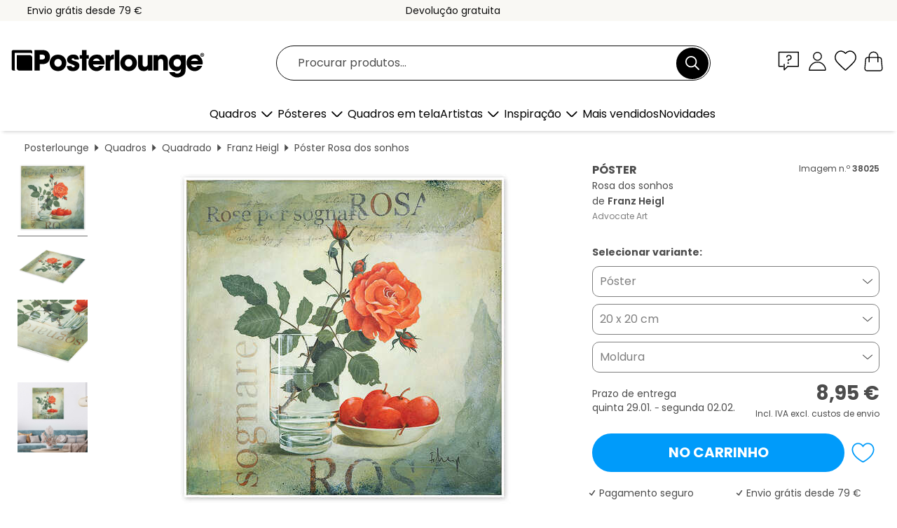

--- FILE ---
content_type: text/html; charset=utf-8
request_url: https://www.posterlounge.pt/p/38025.html
body_size: 24711
content:
<!DOCTYPE html>
<html lang="pt-PT">
<head>
    <meta charset="UTF-8">
    <style>@media (min-width:768px) and (max-width:991px){.hidden-sm{display:none!important}}@media (min-width:992px) and (max-width:1249px){.hidden-md{display:none!important}}@media (min-width:1250px){.hidden-lg{display:none!important}}</style><noscript><style>.lazyload{display:none!important}noscript>img {display:block;max-width:100%;height:auto}.thumbnail noscript>img {margin-left:auto;margin-right: auto}</style></noscript><style>.mazing-button-container{display:none;}</style><style>#pdv-productImageBox{text-align:center;height:500px;}#pdv-thumbnail-gallery-wrapper{width:120px}#pdv-productImageSrc{max-width: calc(100vw - 40px)}#pdv-thumbnail-gallery{margin:0;padding:0;list-style:none;min-width:112px;}.col-*{padding:0 10px}</style><style>#pdv-productImageBox{height:500px}</style>
    <link rel="preconnect" href="https://media.posterlounge.com"><link rel="preconnect" href="https://cdn.posterlounge.com">
    
    <link rel="preload" href="https://www.posterlounge.pt/plugin/extern/bootstrap/fonts/glyphicons-halflings-regular.woff2" as="font" type="font/woff2" crossorigin="anonymous" /><link rel="preload" href="https://cdn.posterlounge.com/plugin/extern/bootstrap/js/includesFix.js" as="script" /><link rel="preload" href="https://www.posterlounge.pt/plugin/extern/bootstrap/css/bootstrap.min.css" as="style" /><link rel="preload" href="https://cdn.posterlounge.com/plugin/extern/bootstrap/css/bootstrap-ms.css" as="style" /><link rel="preload" href="https://cdn.posterlounge.com/plugin/extern/bootstrap/js/bootstrap.min.js" as="script" /><link rel="preload" href="https://cdn.posterlounge.com/plugin/extern/bootstrapdialog/css/bootstrap-dialog.min.css" as="style" /><link rel="preload" href="https://cdn.posterlounge.com/plugin/extern/bootstrapdialog/js/bootstrap-dialog.min.js" as="script" /><link rel="preload" href="https://cdn.posterlounge.com/plugin/extern/lazysizes/css/custom-lazy-styles.min.css" as="style" /><link rel="preload" href="https://cdn.posterlounge.com/plugin/extern/flags/css/style.min.css" as="style" /><link rel="preload" href="https://www.posterlounge.pt/css/ae10ce9dac7da46fffc5bd6559343aeb.css" as="style" /><link rel="preload" href="https://www.posterlounge.pt/controller/shop/main/webfonts.css?version=250916" as="style" />

    <title>Rosa dos sonhos de Franz Heigl em póster, tela e muito mais | Posterlounge.pt</title>
    <meta name="description" content="Compre já Rosa dos sonhos de Franz Heigl em póster ou quadro na Posterlounge.pt ✔ Diferentes materiais e tamanhos ✔ Molduras à medida feitas por nós ✔ Devolução gratuita">
    <meta name="viewport" content="width=device-width, initial-scale=1">

    
        <meta name="robots" content="INDEX, FOLLOW, NOODP, NOYDIR">

                                                                                                <link rel="canonical" href="https://www.posterlounge.pt/p/38025.html">
                                                        
                    <link rel="alternate" hreflang="de-DE" href="https://www.posterlounge.de/p/38025.html">
                <link rel="alternate" hreflang="de-AT" href="https://www.posterlounge.at/p/38025.html">
                <link rel="alternate" hreflang="de-CH" href="https://www.posterlounge.ch/p/38025.html">
                <link rel="alternate" hreflang="en-GB" href="https://www.posterlounge.co.uk/p/38025.html">
                <link rel="alternate" hreflang="en-IE" href="https://www.posterlounge.ie/p/38025.html">
                <link rel="alternate" hreflang="fr-FR" href="https://www.posterlounge.fr/p/38025.html">
                <link rel="alternate" hreflang="fr-BE" href="https://www.posterlounge.be/p/38025.html">
                <link rel="alternate" hreflang="es-ES" href="https://www.posterlounge.es/p/38025.html">
                <link rel="alternate" hreflang="it-IT" href="https://www.posterlounge.it/p/38025.html">
                <link rel="alternate" hreflang="nl-NL" href="https://www.posterlounge.nl/p/38025.html">
                <link rel="alternate" hreflang="pt-PT" href="https://www.posterlounge.pt/p/38025.html">
                <link rel="alternate" hreflang="da-DK" href="https://www.posterlounge.dk/p/38025.html">
                <link rel="alternate" hreflang="no-NO" href="https://www.posterlounge.no/p/38025.html">
                <link rel="alternate" hreflang="sv-SE" href="https://www.posterlounge.se/p/38025.html">
                <link rel="alternate" hreflang="fi-FI" href="https://www.posterlounge.fi/p/38025.html">
                <link rel="alternate" hreflang="pl-PL" href="https://www.posterlounge.pl/p/38025.html">
                <link rel="alternate" hreflang="x-default" href="https://www.posterlounge.com/p/38025.html">
                
        <meta property="og:type" content="product">
    <meta property="og:url" content="https://www.posterlounge.pt/p/38025.html">
    <meta property="og:title" content="Franz Heigl - Rosa dos sonhos">
    <meta property="og:description" content="Compre já Rosa dos sonhos de Franz Heigl em póster ou quadro na Posterlounge.pt ✔ Diferentes materiais e tamanhos ✔ Molduras à medida feitas por nós ✔ Devolução gratuita">
        <meta property="og:image" content="https://media.posterlounge.com/img/products/40000/38025/38025_poster_l.jpg">
    <meta name="thumbnail" content="https://media.posterlounge.com/img/products/40000/38025/38025_poster_l.jpg">
    
    <meta name="verify-v1" content="jsXi8zb7H6gcVbAXgm12JAChcd/3kQ5ZV0vGluy355s=">
    <meta name="p:domain_verify" content="2e6c603011a49bb49e22d0da3c726e2c">
    <meta name="msvalidate.01" content="0BEB495C0C44DA08B94EFD62E15B0E16">

    <meta name="apple-mobile-web-app-title" content="Posterlounge">
    <meta name="application-name" content="Posterlounge">
    <link rel="shortcut icon" type="image/x-icon" href="https://cdn.posterlounge.com/controller/shop/main/img/logo-icon.ico">
    <link rel="icon" type="image/svg+xml" href="https://cdn.posterlounge.com/controller/shop/main/img/logo-icon.svg">
    <link rel="icon" type="image/png" href="https://cdn.posterlounge.com/controller/shop/main/img/logo-icon-256px.png">
    <link rel="apple-touch-icon" href="https://cdn.posterlounge.com/controller/shop/main/img/apple-touch-icon-precomposed.png"
          sizes="180x180">

    <script type="text/javascript" src="https://cdn.posterlounge.com/plugin/extern/bootstrap/js/includesFix.js"></script><link rel="stylesheet" href="https://www.posterlounge.pt/plugin/extern/bootstrap/css/bootstrap.min.css" type="text/css" /><link rel="stylesheet" href="https://cdn.posterlounge.com/plugin/extern/bootstrap/css/bootstrap-ms.css" type="text/css" /><link rel="stylesheet" href="https://cdn.posterlounge.com/plugin/extern/bootstrapdialog/css/bootstrap-dialog.min.css" type="text/css" /><link rel="stylesheet" href="https://cdn.posterlounge.com/plugin/extern/lazysizes/css/custom-lazy-styles.min.css?version=240620" type="text/css"/><link rel="stylesheet" href="https://cdn.posterlounge.com/plugin/extern/flags/css/style.min.css" type="text/css" /><link rel="stylesheet" href="https://www.posterlounge.pt/css/ae10ce9dac7da46fffc5bd6559343aeb.css" type="text/css" /><link rel="stylesheet" href="https://www.posterlounge.pt/controller/shop/main/webfonts.css?version=250916" type="text/css" />
    <script>
				
				function initGTM()
				{
					(function(w,d,s,l,i){w[l]=w[l]||[];w[l].push({'gtm.start':new Date().getTime(),event:'gtm.js'});var f=d.getElementsByTagName(s)[0],j=d.createElement(s),dl=l!='dataLayer'?'&l='+l:'';j.async=true;j.src='https://gtm.posterlounge.pt/gtm.js?id='+i+dl;f.parentNode.insertBefore(j,f);})(window,document,'script','dataLayer','GTM-KCWWWHL');
				}

				function getClientLayer()
				{
					
					dataLayer.push({ "event": "view_item_list", "ecommerce": { "item_list_name": "crosspromo", "currency": "EUR", "items": [{ "id": "38015", "name": "38015 - Poppies","quantity": 1, "price": "8.95", "currency": "EUR", "index": 1 },{ "id": "717805", "name": "717805 - Vaso grande 5","quantity": 1, "price": "7.95", "currency": "EUR", "index": 2 },{ "id": "757537", "name": "757537 - Tree of Temptation","quantity": 1, "price": "7.95", "currency": "EUR", "index": 3 },{ "id": "746651", "name": "746651 - Water Lily, 1926","quantity": 1, "price": "7.95", "currency": "EUR", "index": 4 },{ "id": "760735", "name": "760735 - Autumn Flowers","quantity": 1, "price": "7.95", "currency": "EUR", "index": 5 },{ "id": "705562", "name": "705562 - Partido de papoula","quantity": 1, "price": "13.95", "currency": "EUR", "index": 6 },{ "id": "746266", "name": "746266 - Cesto de flores de bambu, cerc","quantity": 1, "price": "7.95", "currency": "EUR", "index": 7 },{ "id": "656036", "name": "656036 - HongKong Map Retro","quantity": 1, "price": "7.95", "currency": "EUR", "index": 8 },{ "id": "653920", "name": "653920 - The Superb Lily","quantity": 1, "price": "7.95", "currency": "EUR", "index": 9 },{ "id": "586455", "name": "586455 - Homage to Her Majesty The Quee","quantity": 1, "price": "8.95", "currency": "EUR", "index": 10 },{ "id": "699517", "name": "699517 - Pink And Orange Floral II","quantity": 1, "price": "7.95", "currency": "EUR", "index": 11 },{ "id": "753865", "name": "753865 - Arts and Crafts - Birds and Fl","quantity": 1, "price": "8.95", "currency": "EUR", "index": 12 }] }, "pin" : { "items": [{"product_id":"38015","product_price":"8.95","product_category":"crosspromo"},{"product_id":"717805","product_price":"7.95","product_category":"crosspromo"},{"product_id":"757537","product_price":"7.95","product_category":"crosspromo"},{"product_id":"746651","product_price":"7.95","product_category":"crosspromo"},{"product_id":"760735","product_price":"7.95","product_category":"crosspromo"},{"product_id":"705562","product_price":"13.95","product_category":"crosspromo"},{"product_id":"746266","product_price":"7.95","product_category":"crosspromo"},{"product_id":"656036","product_price":"7.95","product_category":"crosspromo"},{"product_id":"653920","product_price":"7.95","product_category":"crosspromo"},{"product_id":"586455","product_price":"8.95","product_category":"crosspromo"},{"product_id":"699517","product_price":"7.95","product_category":"crosspromo"},{"product_id":"753865","product_price":"8.95","product_category":"crosspromo"}] }, "meta" : { "item": { "id" : [38015,717805,757537,746651,760735,705562,746266,656036,653920,586455,699517,753865], "name": "crosspromo" } }, "algolia" : { "afterSearch": 0, "userToken": "189c614a489448214a81c9cd178036bb", "userTokenAuth": "", "index": "Posterlounge_pt", "queryId": "", "items": ["38015","717805","757537","746651","760735","705562","746266","656036","653920","586455","699517","753865"] } });
					dataLayer.push({ecommerce: undefined, pin: undefined, meta: undefined, algolia: undefined, search_term: undefined, klaviyo: undefined});
					dataLayer.push({ "event": "view_item", "ecommerce": { "currency": "EUR", "items": [{ "id": "38025", "variant": "Póster 20 x 20 cm", "name": "38025 - Rosa dos sonhos","brand": "Franz Heigl","quantity": 1, "price": "8.95", "currency": "EUR", "index": 1 }], "value": "8.95" }, "pin" : { "items": [{ "product_id": "38025", "product_variant": "Póster 20 x 20 cm", "product_name": "38025 - Rosa dos sonhos", "brand": "PDS", "product_price": "8.95" }] }, "meta" : { "item" : { "id": "38025", "name": "38025 - Rosa dos sonhos", "price": "8.95", "quantity": "1", "variant": "Póster 20 x 20 cm" } }, "algolia" : { "afterSearch": 0, "userToken": "189c614a489448214a81c9cd178036bb", "userTokenAuth": "", "index": "Posterlounge_pt", "queryId": "", "items": ["38025"], "positions": [2] } });
					dataLayer.push({ecommerce: undefined, pin: undefined, meta: undefined, algolia: undefined, search_term: undefined, klaviyo: undefined});
				}
				
				function getServerLayer()
				{
					$(document).ajaxComplete(function (event, xhr, settings)
					{
					    var call = true;
					    if(typeof settings.url !== 'undefined')
					    {
					        if(settings.url.indexOf('noGTM=1') > 0)
					        {
					            call = false;
					        }
					    }
					    
					    if(call)
					    {
                            $.ajax({
                                type: 'POST',
                                url: 'https://www.posterlounge.pt/plugin/extern/googletagmanager/ajax/get.php',
                                dataType: 'json',
                                global: false,
                                success: function (request)
                                {
                                    if(request != null)
                                    {
                                        if(request.status)
                                        {
                                            if(request.results.jsObjects !== 'undefined')
                                            {
                                                for(x=0;x<request.results.jsObjects.length;x++)
                                                {
                                                    dataLayer.push(JSON.parse(request.results.jsObjects[x]));
                                                }
                                            }
                                        }
                                    }
                                }
                            });
                        }
					});
				}
			
				function initGTMClientId()
				{
					$.ajax({
						type: 'POST',
						url: 'https://www.posterlounge.pt/plugin/extern/googletagmanager/ajax/id.php',
						dataType: 'json',
						global: false,
						success: function (request)
						{
							if(request != null)
							{
								if(request.status)
								{
									if(request.results.id !== 'undefined')
									{
										initGTM();
										
										dataLayer.push({
											'event':		'client_id',
											'client_id':	request.results.id,
											'em_hash':	    request.results.em,
											'portal_id':	request.results.portal,
											'environment':  'production',
											'section' :     'detail_view',
											'ip_override':  request.results.ip,
											'user_agent':   request.results.ua,
											'test_dim1':    request.results.test_dim1,
											'test_dim2':    request.results.test_dim2,
											'test_dim3':    request.results.test_dim3,
											'test_algolia': request.results.test_algolia
										});
										
										getClientLayer();
										getServerLayer();
									}
								}
							}
						}
					});
				}
			</script><script>
			
			function getInfos(e,o)
			{   
				var cm = __cmp('getCMPData');
				var analytics = 0;
				if(cm.gdprApplies !== true || cm.vendorConsents.s26 === true)
				{
					analytics = 1;
				}
				
				$.ajax({
					type: 'POST',
					url: 'https://www.posterlounge.pt/plugin/shop/cookiebanner/ajax/state.php',
					dataType: 'json',
					global: false,
					data:{
					  analytics: analytics
					}
				});
				
				if (typeof initGTMClientId == 'function') { 
					initGTMClientId();
				}
			}
		  
			document.addEventListener('DOMContentLoaded', function() 
			{
                let cmp = __cmp('getCMPData');
                if(typeof cmp === 'object' && cmp.cmpDataObject) {
                    getInfos(null, null);
                } else {
                    __cmp('addEventListener',['consent',getInfos,false],null);
                }
				
			});
		</script>

        
    <script type="application/ld+json">
        {
            "@context": "https://schema.org",
            "@type": "WebSite",
            "url": "https://www.posterlounge.pt",
            "potentialAction": {
                "@type": "SearchAction",
                "target": "https://www.posterlounge.pt/procurar.html?action=search&query={search_term_string}",
                "query-input": "required name=search_term_string"
            }
        }
    </script>
    
    
    
    <script type="application/ld+json">
        {
            "@context": "https://schema.org",
            "@type": "Organization",
            "name": "Posterlounge",
            "url": "https://www.posterlounge.pt",
            "logo": "https://www.posterlounge.pt/controller/shop/main/img/posterlounge-logo.svg",
            "sameAs": [
                "https://www.facebook.com/posterlounge",
                "https://www.pinterest.com/posterlounge/",
                "https://instagram.com/posterlounge/"
            ],
            "contactPoint": [
                {
                    "@type": "ContactPoint",
                    "telephone": "+49-341-33975900",
                    "contactType": "customer service"
                }
            ]
        }
    </script>
    
</head>

<body data-role="page" id="main" data-posterlounge-instant-intensity="500">
<noscript><iframe src="https://gtm.posterlounge.pt/ns.html?id=GTM-KCWWWHL" height="0" width="0" style="display:none;visibility:hidden"></iframe></noscript><script>if(!"gdprAppliesGlobally" in window){window.gdprAppliesGlobally=true}if(!("cmp_id" in window)||window.cmp_id<1){window.cmp_id=0}if(!("cmp_cdid" in window)){window.cmp_cdid="52b65399326c"}if(!("cmp_params" in window)){window.cmp_params=""}if(!("cmp_host" in window)){window.cmp_host="b.delivery.consentmanager.net"}if(!("cmp_cdn" in window)){window.cmp_cdn="cdn.consentmanager.net"}if(!("cmp_proto" in window)){window.cmp_proto="https:"}if(!("cmp_codesrc" in window)){window.cmp_codesrc="1"}window.cmp_getsupportedLangs=function(){var b=["DE","EN","FR","IT","NO","DA","FI","ES","PT","RO","BG","ET","EL","GA","HR","LV","LT","MT","NL","PL","SV","SK","SL","CS","HU","RU","SR","ZH","TR","UK","AR","BS"];if("cmp_customlanguages" in window){for(var a=0;a<window.cmp_customlanguages.length;a++){b.push(window.cmp_customlanguages[a].l.toUpperCase())}}return b};window.cmp_getRTLLangs=function(){var a=["AR"];if("cmp_customlanguages" in window){for(var b=0;b<window.cmp_customlanguages.length;b++){if("r" in window.cmp_customlanguages[b]&&window.cmp_customlanguages[b].r){a.push(window.cmp_customlanguages[b].l)}}}return a};window.cmp_getlang=function(j){if(typeof(j)!="boolean"){j=true}if(j&&typeof(cmp_getlang.usedlang)=="string"&&cmp_getlang.usedlang!==""){return cmp_getlang.usedlang}var g=window.cmp_getsupportedLangs();var c=[];var f=location.hash;var e=location.search;var a="languages" in navigator?navigator.languages:[];if(f.indexOf("cmplang=")!=-1){c.push(f.substr(f.indexOf("cmplang=")+8,2).toUpperCase())}else{if(e.indexOf("cmplang=")!=-1){c.push(e.substr(e.indexOf("cmplang=")+8,2).toUpperCase())}else{if("cmp_setlang" in window&&window.cmp_setlang!=""){c.push(window.cmp_setlang.toUpperCase())}else{if(a.length>0){for(var d=0;d<a.length;d++){c.push(a[d])}}}}}if("language" in navigator){c.push(navigator.language)}if("userLanguage" in navigator){c.push(navigator.userLanguage)}var h="";for(var d=0;d<c.length;d++){var b=c[d].toUpperCase();if(g.indexOf(b)!=-1){h=b;break}if(b.indexOf("-")!=-1){b=b.substr(0,2)}if(g.indexOf(b)!=-1){h=b;break}}if(h==""&&typeof(cmp_getlang.defaultlang)=="string"&&cmp_getlang.defaultlang!==""){return cmp_getlang.defaultlang}else{if(h==""){h="EN"}}h=h.toUpperCase();return h};(function(){var u=document;var v=u.getElementsByTagName;var h=window;var o="";var b="_en";if("cmp_getlang" in h){o=h.cmp_getlang().toLowerCase();if("cmp_customlanguages" in h){for(var q=0;q<h.cmp_customlanguages.length;q++){if(h.cmp_customlanguages[q].l.toUpperCase()==o.toUpperCase()){o="en";break}}}b="_"+o}function x(i,e){var w="";i+="=";var s=i.length;var d=location;if(d.hash.indexOf(i)!=-1){w=d.hash.substr(d.hash.indexOf(i)+s,9999)}else{if(d.search.indexOf(i)!=-1){w=d.search.substr(d.search.indexOf(i)+s,9999)}else{return e}}if(w.indexOf("&")!=-1){w=w.substr(0,w.indexOf("&"))}return w}var k=("cmp_proto" in h)?h.cmp_proto:"https:";if(k!="http:"&&k!="https:"){k="https:"}var g=("cmp_ref" in h)?h.cmp_ref:location.href;var j=u.createElement("script");j.setAttribute("data-cmp-ab","1");var c=x("cmpdesign","cmp_design" in h?h.cmp_design:"");var f=x("cmpregulationkey","cmp_regulationkey" in h?h.cmp_regulationkey:"");var r=x("cmpgppkey","cmp_gppkey" in h?h.cmp_gppkey:"");var n=x("cmpatt","cmp_att" in h?h.cmp_att:"");j.src=k+"//"+h.cmp_host+"/delivery/cmp.php?"+("cmp_id" in h&&h.cmp_id>0?"id="+h.cmp_id:"")+("cmp_cdid" in h?"&cdid="+h.cmp_cdid:"")+"&h="+encodeURIComponent(g)+(c!=""?"&cmpdesign="+encodeURIComponent(c):"")+(f!=""?"&cmpregulationkey="+encodeURIComponent(f):"")+(r!=""?"&cmpgppkey="+encodeURIComponent(r):"")+(n!=""?"&cmpatt="+encodeURIComponent(n):"")+("cmp_params" in h?"&"+h.cmp_params:"")+(u.cookie.length>0?"&__cmpfcc=1":"")+"&l="+o.toLowerCase()+"&o="+(new Date()).getTime();j.type="text/javascript";j.async=true;if(u.currentScript&&u.currentScript.parentElement){u.currentScript.parentElement.appendChild(j)}else{if(u.body){u.body.appendChild(j)}else{var t=v("body");if(t.length==0){t=v("div")}if(t.length==0){t=v("span")}if(t.length==0){t=v("ins")}if(t.length==0){t=v("script")}if(t.length==0){t=v("head")}if(t.length>0){t[0].appendChild(j)}}}var m="js";var p=x("cmpdebugunminimized","cmpdebugunminimized" in h?h.cmpdebugunminimized:0)>0?"":".min";var a=x("cmpdebugcoverage","cmp_debugcoverage" in h?h.cmp_debugcoverage:"");if(a=="1"){m="instrumented";p=""}var j=u.createElement("script");j.src=k+"//"+h.cmp_cdn+"/delivery/"+m+"/cmp"+b+p+".js";j.type="text/javascript";j.setAttribute("data-cmp-ab","1");j.async=true;if(u.currentScript&&u.currentScript.parentElement){u.currentScript.parentElement.appendChild(j)}else{if(u.body){u.body.appendChild(j)}else{var t=v("body");if(t.length==0){t=v("div")}if(t.length==0){t=v("span")}if(t.length==0){t=v("ins")}if(t.length==0){t=v("script")}if(t.length==0){t=v("head")}if(t.length>0){t[0].appendChild(j)}}}})();window.cmp_addFrame=function(b){if(!window.frames[b]){if(document.body){var a=document.createElement("iframe");a.style.cssText="display:none";if("cmp_cdn" in window&&"cmp_ultrablocking" in window&&window.cmp_ultrablocking>0){a.src="//"+window.cmp_cdn+"/delivery/empty.html"}a.name=b;a.setAttribute("title","Intentionally hidden, please ignore");a.setAttribute("role","none");a.setAttribute("tabindex","-1");document.body.appendChild(a)}else{window.setTimeout(window.cmp_addFrame,10,b)}}};window.cmp_rc=function(h){var b=document.cookie;var f="";var d=0;while(b!=""&&d<100){d++;while(b.substr(0,1)==" "){b=b.substr(1,b.length)}var g=b.substring(0,b.indexOf("="));if(b.indexOf(";")!=-1){var c=b.substring(b.indexOf("=")+1,b.indexOf(";"))}else{var c=b.substr(b.indexOf("=")+1,b.length)}if(h==g){f=c}var e=b.indexOf(";")+1;if(e==0){e=b.length}b=b.substring(e,b.length)}return(f)};window.cmp_stub=function(){var a=arguments;__cmp.a=__cmp.a||[];if(!a.length){return __cmp.a}else{if(a[0]==="ping"){if(a[1]===2){a[2]({gdprApplies:gdprAppliesGlobally,cmpLoaded:false,cmpStatus:"stub",displayStatus:"hidden",apiVersion:"2.2",cmpId:31},true)}else{a[2](false,true)}}else{if(a[0]==="getUSPData"){a[2]({version:1,uspString:window.cmp_rc("")},true)}else{if(a[0]==="getTCData"){__cmp.a.push([].slice.apply(a))}else{if(a[0]==="addEventListener"||a[0]==="removeEventListener"){__cmp.a.push([].slice.apply(a))}else{if(a.length==4&&a[3]===false){a[2]({},false)}else{__cmp.a.push([].slice.apply(a))}}}}}}};window.cmp_gpp_ping=function(){return{gppVersion:"1.0",cmpStatus:"stub",cmpDisplayStatus:"hidden",supportedAPIs:["tcfca","usnat","usca","usva","usco","usut","usct"],cmpId:31}};window.cmp_gppstub=function(){var a=arguments;__gpp.q=__gpp.q||[];if(!a.length){return __gpp.q}var g=a[0];var f=a.length>1?a[1]:null;var e=a.length>2?a[2]:null;if(g==="ping"){return window.cmp_gpp_ping()}else{if(g==="addEventListener"){__gpp.e=__gpp.e||[];if(!("lastId" in __gpp)){__gpp.lastId=0}__gpp.lastId++;var c=__gpp.lastId;__gpp.e.push({id:c,callback:f});return{eventName:"listenerRegistered",listenerId:c,data:true,pingData:window.cmp_gpp_ping()}}else{if(g==="removeEventListener"){var h=false;__gpp.e=__gpp.e||[];for(var d=0;d<__gpp.e.length;d++){if(__gpp.e[d].id==e){__gpp.e[d].splice(d,1);h=true;break}}return{eventName:"listenerRemoved",listenerId:e,data:h,pingData:window.cmp_gpp_ping()}}else{if(g==="getGPPData"){return{sectionId:3,gppVersion:1,sectionList:[],applicableSections:[0],gppString:"",pingData:window.cmp_gpp_ping()}}else{if(g==="hasSection"||g==="getSection"||g==="getField"){return null}else{__gpp.q.push([].slice.apply(a))}}}}}};window.cmp_msghandler=function(d){var a=typeof d.data==="string";try{var c=a?JSON.parse(d.data):d.data}catch(f){var c=null}if(typeof(c)==="object"&&c!==null&&"__cmpCall" in c){var b=c.__cmpCall;window.__cmp(b.command,b.parameter,function(h,g){var e={__cmpReturn:{returnValue:h,success:g,callId:b.callId}};d.source.postMessage(a?JSON.stringify(e):e,"*")})}if(typeof(c)==="object"&&c!==null&&"__uspapiCall" in c){var b=c.__uspapiCall;window.__uspapi(b.command,b.version,function(h,g){var e={__uspapiReturn:{returnValue:h,success:g,callId:b.callId}};d.source.postMessage(a?JSON.stringify(e):e,"*")})}if(typeof(c)==="object"&&c!==null&&"__tcfapiCall" in c){var b=c.__tcfapiCall;window.__tcfapi(b.command,b.version,function(h,g){var e={__tcfapiReturn:{returnValue:h,success:g,callId:b.callId}};d.source.postMessage(a?JSON.stringify(e):e,"*")},b.parameter)}if(typeof(c)==="object"&&c!==null&&"__gppCall" in c){var b=c.__gppCall;window.__gpp(b.command,function(h,g){var e={__gppReturn:{returnValue:h,success:g,callId:b.callId}};d.source.postMessage(a?JSON.stringify(e):e,"*")},"parameter" in b?b.parameter:null,"version" in b?b.version:1)}};window.cmp_setStub=function(a){if(!(a in window)||(typeof(window[a])!=="function"&&typeof(window[a])!=="object"&&(typeof(window[a])==="undefined"||window[a]!==null))){window[a]=window.cmp_stub;window[a].msgHandler=window.cmp_msghandler;window.addEventListener("message",window.cmp_msghandler,false)}};window.cmp_setGppStub=function(a){if(!(a in window)||(typeof(window[a])!=="function"&&typeof(window[a])!=="object"&&(typeof(window[a])==="undefined"||window[a]!==null))){window[a]=window.cmp_gppstub;window[a].msgHandler=window.cmp_msghandler;window.addEventListener("message",window.cmp_msghandler,false)}};window.cmp_addFrame("__cmpLocator");if(!("cmp_disableusp" in window)||!window.cmp_disableusp){window.cmp_addFrame("__uspapiLocator")}if(!("cmp_disabletcf" in window)||!window.cmp_disabletcf){window.cmp_addFrame("__tcfapiLocator")}if(!("cmp_disablegpp" in window)||!window.cmp_disablegpp){window.cmp_addFrame("__gppLocator")}window.cmp_setStub("__cmp");if(!("cmp_disabletcf" in window)||!window.cmp_disabletcf){window.cmp_setStub("__tcfapi")}if(!("cmp_disableusp" in window)||!window.cmp_disableusp){window.cmp_setStub("__uspapi")}if(!("cmp_disablegpp" in window)||!window.cmp_disablegpp){window.cmp_setGppStub("__gpp")};</script>
<div id="side-nav" class="side-nav">
    <!-- Mobile Nav, die den Content nach rechts verschiebt -->
    <div class="mobile-nav-left">
        <div class="mobile-nav-top">
            <div id="close-tab">Fechar<span></span></div>
            <div id="side-nav-pageNavLogo">
                <a href="https://www.posterlounge.pt" title="Pósteres e quadros na Posterlounge">&nbsp;</a>
            </div>
            <div id="mn-searchWrapper" class="search-wrapper">
                <form action="https://www.posterlounge.pt/procurar.html" accept-charset="UTF-8" method="get" name="search" class="pos-rel searchFieldGroup">
                    <input name="action" type="hidden" value="search"/>
                    <div class="input-group">
                        <input
                                name="s_query"
                                id="mn-mainSearchInput"
                                type="text"
                                autocomplete="off"
                                placeholder="Procurar produtos..."
                                value=""
                                maxlength="250"
                                class="searchField"
                                aria-label="Caixa de pesquisa"
                        />
                        <div class="input-group-btn mega-menu-search-background">
                            <button type="button" class="btn mega-menu-searchBtn" aria-label="Procurar">&nbsp;</button>
                        </div>
                        <button type="button" class="btn searchClearBtnHeader"></button>
                    </div>
                </form>
            </div>
        </div>
        <nav>
            <div id="mobileNavbar">
                <ul class="nav navbar-nav">
                                                            <li class="has-children">
                                                <span class="nav-headline" role="button" tabindex="0" aria-expanded="false" aria-controls="subchildren-wallart">
                            Quadros
                            <span class="nav-toggle-btn arrow"></span>
                        </span>
                        <ul class="nav-children" id="subchildren-wallart">
                                                        <li>
                                <a class="nav-headline discoverAll" href="https://www.posterlounge.pt/quadros/" title="Ver todo">
                                    <span>Ver todo</span>
                                </a>
                            </li>
                                                                                                                <li class="nav-subheadline has-children">
                                <span class="nav-headline" role="button" tabindex="0" aria-expanded="false" aria-controls="children-top_products">Produtos
                                    <span class="nav-toggle-btn plus"></span>
                                </span>
                                <ul class="nav-children" id="children-top_products">
                                                                        <li>
                                        <a href="https://www.posterlounge.pt/quadros/posteres/" title="Pósteres ">
                                            <span>Pósteres</span>
                                        </a>
                                    </li>
                                                                        <li>
                                        <a href="https://www.posterlounge.pt/quadros/quadros-em-tela/" title="Quadros em tela">
                                            <span>Quadros em tela</span>
                                        </a>
                                    </li>
                                                                        <li>
                                        <a href="https://www.posterlounge.pt/quadros/quadros-em-aluminio/" title="Quadros em alumínio">
                                            <span>Quadros em alumínio</span>
                                        </a>
                                    </li>
                                                                        <li>
                                        <a href="https://www.posterlounge.pt/quadros/quadros-em-acrilico/" title="Quadros em acrílico">
                                            <span>Quadros em acrílico</span>
                                        </a>
                                    </li>
                                                                        <li>
                                        <a href="https://www.posterlounge.pt/quadros/quadros-de-madeira/" title="Quadros de madeira">
                                            <span>Quadros de madeira</span>
                                        </a>
                                    </li>
                                                                        <li>
                                        <a href="https://www.posterlounge.pt/quadros/quadros-em-plexi-aluminio/" title="Quadros em plexi-alumínio">
                                            <span>Quadros em plexi-alumínio</span>
                                        </a>
                                    </li>
                                                                        <li>
                                        <a href="https://www.posterlounge.pt/quadros/impressoes-artisticas/" title="Impressões artísticas">
                                            <span>Impressões artísticas</span>
                                        </a>
                                    </li>
                                                                        <li>
                                        <a href="https://www.posterlounge.pt/quadros/quadros-em-pvc/" title="Quadros em PVC">
                                            <span>Quadros em PVC</span>
                                        </a>
                                    </li>
                                                                        <li>
                                        <a href="https://www.posterlounge.pt/quadros/autocolantes-decorativos/" title="Autocolantes decorativos">
                                            <span>Autocolantes decorativos</span>
                                        </a>
                                    </li>
                                                                        <li>
                                        <a href="https://www.posterlounge.pt/quadros/quadros-magneticos/" title="Quadros magnéticos">
                                            <span>Quadros magnéticos</span>
                                        </a>
                                    </li>
                                                                        <li>
                                        <a href="https://www.posterlounge.pt/quadros/vinil-para-portas/" title="Vinil para portas">
                                            <span>Vinil para portas</span>
                                        </a>
                                    </li>
                                                                        <li>
                                        <a href="https://www.posterlounge.pt/quadros/posteres-de-porta/" title="Pósteres de porta">
                                            <span>Pósteres de porta</span>
                                        </a>
                                    </li>
                                                                        <li>
                                        <a href="https://www.posterlounge.pt/quadros/posteres-para-colorir/" title="Pósteres para colorir">
                                            <span>Pósteres para colorir</span>
                                        </a>
                                    </li>
                                                                        <li>
                                        <a href="https://www.posterlounge.pt/quadros/vales-presente/" title="Vales-presente ">
                                            <span>Vales-presente </span>
                                        </a>
                                    </li>
                                                                        <li>
                                        <a href="https://www.posterlounge.pt/quadros/calendarios-de-parede/" title="Calendários de parede">
                                            <span>Calendários de parede</span>
                                        </a>
                                    </li>
                                                                    </ul>
                            </li>
                                                                                                                <li class="nav-subheadline has-children">
                                <span class="nav-headline" role="button" tabindex="0" aria-expanded="false" aria-controls="children-popular_art_styles">Estilos artísticos populares
                                    <span class="nav-toggle-btn plus"></span>
                                </span>
                                <ul class="nav-children" id="children-popular_art_styles">
                                                                        <li>
                                        <a href="https://www.posterlounge.pt/quadros/fauvismo/" title="Fauvismo">
                                            <span>Fauvismo</span>
                                        </a>
                                    </li>
                                                                        <li>
                                        <a href="https://www.posterlounge.pt/quadros/posteres/impressionismo/" title="Impressionismo">
                                            <span>Impressionismo</span>
                                        </a>
                                    </li>
                                                                        <li>
                                        <a href="https://www.posterlounge.pt/quadros/arte-abstrata/" title="Arte abstrata">
                                            <span>Arte abstrata</span>
                                        </a>
                                    </li>
                                                                        <li>
                                        <a href="https://www.posterlounge.pt/quadros/arte-asiatica/" title="Arte asiática">
                                            <span>Arte asiática</span>
                                        </a>
                                    </li>
                                                                        <li>
                                        <a href="https://www.posterlounge.pt/quadros/aguarelas/" title="Aguarelas">
                                            <span>Aguarelas</span>
                                        </a>
                                    </li>
                                                                        <li>
                                        <a href="https://www.posterlounge.pt/quadros/mash-up-art/" title="Mash Up Art">
                                            <span>Mash Up Art</span>
                                        </a>
                                    </li>
                                                                        <li>
                                        <a href="https://www.posterlounge.pt/quadros/surrealismo/" title="Surrealismo">
                                            <span>Surrealismo</span>
                                        </a>
                                    </li>
                                                                        <li>
                                        <a href="https://www.posterlounge.pt/quadros/bauhaus/" title="Bauhaus">
                                            <span>Bauhaus</span>
                                        </a>
                                    </li>
                                                                        <li>
                                        <a href="https://www.posterlounge.pt/quadros/arte-digital/" title="Arte digital">
                                            <span>Arte digital</span>
                                        </a>
                                    </li>
                                                                        <li>
                                        <a href="https://www.posterlounge.pt/quadros/fotografia/" title="Fotografia">
                                            <span>Fotografia</span>
                                        </a>
                                    </li>
                                                                        <li>
                                        <a href="https://www.posterlounge.pt/quadros/desenho-e-esboco/" title="Desenhos e esboços">
                                            <span>Desenhos e esboços</span>
                                        </a>
                                    </li>
                                                                    </ul>
                            </li>
                                                                                                                <li class="nav-subheadline has-children">
                                <span class="nav-headline" role="button" tabindex="0" aria-expanded="false" aria-controls="children-popular_rooms">Espaços preferidos
                                    <span class="nav-toggle-btn plus"></span>
                                </span>
                                <ul class="nav-children" id="children-popular_rooms">
                                                                        <li>
                                        <a href="https://www.posterlounge.pt/quadros/sala-de-estar/" title="Quadros para a sala de estar">
                                            <span>Quadros para a sala de estar</span>
                                        </a>
                                    </li>
                                                                        <li>
                                        <a href="https://www.posterlounge.pt/quadros/quarto-de-casal/" title="Quadros para o quarto de casal">
                                            <span>Quadros para o quarto de casal</span>
                                        </a>
                                    </li>
                                                                        <li>
                                        <a href="https://www.posterlounge.pt/quadros/cozinha/" title="Quadros para a cozinha">
                                            <span>Quadros para a cozinha</span>
                                        </a>
                                    </li>
                                                                        <li>
                                        <a href="https://www.posterlounge.pt/quadros/casa-de-banho/" title="Quadros para a casa de banho">
                                            <span>Quadros para a casa de banho</span>
                                        </a>
                                    </li>
                                                                        <li>
                                        <a href="https://www.posterlounge.pt/quadros/quarto-de-crianca/" title="Quadros infantis">
                                            <span>Quadros infantis</span>
                                        </a>
                                    </li>
                                                                        <li>
                                        <a href="https://www.posterlounge.pt/quadros/escritorio/" title="Quadros para o escritório">
                                            <span>Quadros para o escritório</span>
                                        </a>
                                    </li>
                                                                    </ul>
                            </li>
                                                                                                                <li class="nav-subheadline has-children">
                                <span class="nav-headline" role="button" tabindex="0" aria-expanded="false" aria-controls="children-popular_styles">Estilos de interiores
                                    <span class="nav-toggle-btn plus"></span>
                                </span>
                                <ul class="nav-children" id="children-popular_styles">
                                                                        <li>
                                        <a href="https://www.posterlounge.pt/quadros/japandi/" title="Japandi">
                                            <span>Japandi</span>
                                        </a>
                                    </li>
                                                                        <li>
                                        <a href="https://www.posterlounge.pt/quadros/boho/" title="Boho">
                                            <span>Boho</span>
                                        </a>
                                    </li>
                                                                        <li>
                                        <a href="https://www.posterlounge.pt/quadros/moderno/" title="Moderno">
                                            <span>Moderno</span>
                                        </a>
                                    </li>
                                                                        <li>
                                        <a href="https://www.posterlounge.pt/quadros/mid-century-modern/" title="Mid-century modern">
                                            <span>Mid-century modern</span>
                                        </a>
                                    </li>
                                                                        <li>
                                        <a href="https://www.posterlounge.pt/quadros/maritimo/" title="Marítimo">
                                            <span>Marítimo</span>
                                        </a>
                                    </li>
                                                                        <li>
                                        <a href="https://www.posterlounge.pt/quadros/vintage/" title="Vintage">
                                            <span>Vintage</span>
                                        </a>
                                    </li>
                                                                        <li>
                                        <a href="https://www.posterlounge.pt/quadros/escandinavo/" title="Escandinavo">
                                            <span>Escandinavo</span>
                                        </a>
                                    </li>
                                                                        <li>
                                        <a href="https://www.posterlounge.pt/quadros/estilo-campestre/" title="Estilo campestre">
                                            <span>Estilo campestre</span>
                                        </a>
                                    </li>
                                                                        <li>
                                        <a href="https://www.posterlounge.pt/quadros/minimalismo/" title="Minimalismo">
                                            <span>Minimalismo</span>
                                        </a>
                                    </li>
                                                                    </ul>
                            </li>
                                                                                </ul>
                                            </li>
                                                                                <li class="has-children">
                                                <span class="nav-headline" role="button" tabindex="0" aria-expanded="false" aria-controls="subchildren-poster">
                            Pósteres
                            <span class="nav-toggle-btn arrow"></span>
                        </span>
                        <ul class="nav-children" id="subchildren-poster">
                                                        <li>
                                <a class="nav-headline discoverAll" href="https://www.posterlounge.pt/quadros/posteres/" title="Ver todo">
                                    <span>Ver todo</span>
                                </a>
                            </li>
                                                                                                                <li class="nav-subheadline has-children">
                                <span class="nav-headline" role="button" tabindex="0" aria-expanded="false" aria-controls="children-top_poster_categories">Categorias populares
                                    <span class="nav-toggle-btn plus"></span>
                                </span>
                                <ul class="nav-children" id="children-top_poster_categories">
                                                                        <li>
                                        <a href="https://www.posterlounge.pt/quadros/posteres/filmes/" title="Pósteres de filmes">
                                            <span>Pósteres de filmes</span>
                                        </a>
                                    </li>
                                                                        <li>
                                        <a href="https://www.posterlounge.pt/quadros/posteres/mangas/" title="Pósteres de anime">
                                            <span>Pósteres de anime</span>
                                        </a>
                                    </li>
                                                                        <li>
                                        <a href="https://www.posterlounge.pt/quadros/posteres/animais/" title="Pósteres de animais">
                                            <span>Pósteres de animais</span>
                                        </a>
                                    </li>
                                                                        <li>
                                        <a href="https://www.posterlounge.pt/quadros/posteres/cidades/" title="Pósteres de cidades">
                                            <span>Pósteres de cidades</span>
                                        </a>
                                    </li>
                                                                        <li>
                                        <a href="https://www.posterlounge.pt/quadros/posteres/ditos-e-citacoes/" title="Ditos & citações">
                                            <span>Ditos & citações</span>
                                        </a>
                                    </li>
                                                                        <li>
                                        <a href="https://www.posterlounge.pt/quadros/posteres/musica-e-danca/" title="Posters de música">
                                            <span>Posters de música</span>
                                        </a>
                                    </li>
                                                                        <li>
                                        <a href="https://www.posterlounge.pt/quadros/posteres/desportos/" title="Posters de desporto">
                                            <span>Posters de desporto</span>
                                        </a>
                                    </li>
                                                                        <li>
                                        <a href="https://www.posterlounge.pt/quadros/posteres/mapas-mundi-e-mapas-de-paises/" title="Mapas-múndi & mapas de países">
                                            <span>Mapas-múndi & mapas de países</span>
                                        </a>
                                    </li>
                                                                        <li>
                                        <a href="https://www.posterlounge.pt/quadros/posteres/botanica/" title="Pósteres botânicos">
                                            <span>Pósteres botânicos</span>
                                        </a>
                                    </li>
                                                                        <li>
                                        <a href="https://www.posterlounge.pt/quadros/posteres/natureza/" title="Pósteres de natureza">
                                            <span>Pósteres de natureza</span>
                                        </a>
                                    </li>
                                                                        <li>
                                        <a href="https://www.posterlounge.pt/quadros/posteres/arquitetura/" title="Pósteres de arquitetura">
                                            <span>Pósteres de arquitetura</span>
                                        </a>
                                    </li>
                                                                        <li>
                                        <a href="https://www.posterlounge.pt/quadros/posteres/aprender-e-saber/" title="Pósteres didáticos">
                                            <span>Pósteres didáticos</span>
                                        </a>
                                    </li>
                                                                    </ul>
                            </li>
                                                                                                                <li class="nav-subheadline has-children">
                                <span class="nav-headline" role="button" tabindex="0" aria-expanded="false" aria-controls="children-trends_inspiration">Tendências e inspiração
                                    <span class="nav-toggle-btn plus"></span>
                                </span>
                                <ul class="nav-children" id="children-trends_inspiration">
                                                                        <li>
                                        <a href="https://www.posterlounge.pt/quadros/posteres/bauhaus/" title="Pósteres Bauhaus">
                                            <span>Pósteres Bauhaus</span>
                                        </a>
                                    </li>
                                                                        <li>
                                        <a href="https://www.posterlounge.pt/quadros/posteres/retro/" title="Pósteres retro">
                                            <span>Pósteres retro</span>
                                        </a>
                                    </li>
                                                                        <li>
                                        <a href="https://www.posterlounge.pt/quadros/posteres/japandi/" title="Pósteres Japandi">
                                            <span>Pósteres Japandi</span>
                                        </a>
                                    </li>
                                                                        <li>
                                        <a href="https://www.posterlounge.pt/quadros/posteres/preto-e-branco/" title="Pósteres a preto e branco">
                                            <span>Pósteres a preto e branco</span>
                                        </a>
                                    </li>
                                                                        <li>
                                        <a href="https://www.posterlounge.pt/quadros/posteres/cocktails/" title="Pósteres de cocktails">
                                            <span>Pósteres de cocktails</span>
                                        </a>
                                    </li>
                                                                        <li>
                                        <a href="https://www.posterlounge.pt/quadros/posteres/vintage/" title="Pósteres vintage">
                                            <span>Pósteres vintage</span>
                                        </a>
                                    </li>
                                                                        <li>
                                        <a href="https://www.posterlounge.pt/colecoes/exhibition-posters.html" title="Cartazes de exposições">
                                            <span>Cartazes de exposições</span>
                                        </a>
                                    </li>
                                                                        <li>
                                        <a href="https://www.posterlounge.pt/quadros/posteres/cafe/" title="Pósteres de café">
                                            <span>Pósteres de café</span>
                                        </a>
                                    </li>
                                                                    </ul>
                            </li>
                                                                                                                <li class="nav-subheadline has-children">
                                <span class="nav-headline" role="button" tabindex="0" aria-expanded="false" aria-controls="children-poster_rooms">Espaços preferidos
                                    <span class="nav-toggle-btn plus"></span>
                                </span>
                                <ul class="nav-children" id="children-poster_rooms">
                                                                        <li>
                                        <a href="https://www.posterlounge.pt/quadros/posteres/sala-de-estar/" title="Pósteres para a  sala de estar">
                                            <span>Pósteres para a sala de estar</span>
                                        </a>
                                    </li>
                                                                        <li>
                                        <a href="https://www.posterlounge.pt/quadros/posteres/cozinha/" title="Pósteres para a cozinha">
                                            <span>Pósteres para a cozinha</span>
                                        </a>
                                    </li>
                                                                        <li>
                                        <a href="https://www.posterlounge.pt/quadros/posteres/quarto-de-casal/" title="Pósteres para o quarto de casal">
                                            <span>Pósteres para o quarto de casal</span>
                                        </a>
                                    </li>
                                                                        <li>
                                        <a href="https://www.posterlounge.pt/quadros/posteres/quarto-de-crianca/" title="Pósteres para o quarto de criança">
                                            <span>Pósteres para o cuarto de criança</span>
                                        </a>
                                    </li>
                                                                        <li>
                                        <a href="https://www.posterlounge.pt/quadros/posteres/escritorio/" title="Pósteres para o escritório">
                                            <span>Pósteres para o escritório</span>
                                        </a>
                                    </li>
                                                                    </ul>
                            </li>
                                                                                </ul>
                                            </li>
                                                                                <li class="">
                                                <a href="https://www.posterlounge.pt/quadros/quadros-em-tela/" class="nav-headline" title="Quadros em tela">
                            Quadros em tela
                            <span class="nav-toggle-btn arrow"></span>
                        </a>
                                            </li>
                                                                                <li class="has-children">
                                                <span class="nav-headline" role="button" tabindex="0" aria-expanded="false" aria-controls="subchildren-artist">
                            Artistas
                            <span class="nav-toggle-btn arrow"></span>
                        </span>
                        <ul class="nav-children" id="subchildren-artist">
                                                                                                                <li class="nav-subheadline has-children">
                                <span class="nav-headline" role="button" tabindex="0" aria-expanded="false" aria-controls="children-artistsTop">Artistas populares
                                    <span class="nav-toggle-btn plus"></span>
                                </span>
                                <ul class="nav-children" id="children-artistsTop">
                                                                        <li>
                                        <a href="https://www.posterlounge.pt/artistas/vincent-van-gogh/" title="Vincent van Gogh">
                                            <span>Vincent van Gogh</span>
                                        </a>
                                    </li>
                                                                        <li>
                                        <a href="https://www.posterlounge.pt/artistas/alfons-mucha/" title="Alfons Mucha">
                                            <span>Alfons Mucha</span>
                                        </a>
                                    </li>
                                                                        <li>
                                        <a href="https://www.posterlounge.pt/artistas/william-morris/" title="William Morris">
                                            <span>William Morris</span>
                                        </a>
                                    </li>
                                                                        <li>
                                        <a href="https://www.posterlounge.pt/artistas/claude-monet/" title="Claude Monet">
                                            <span>Claude Monet</span>
                                        </a>
                                    </li>
                                                                        <li>
                                        <a href="https://www.posterlounge.pt/artistas/frida-kahlo/" title="Frida Kahlo">
                                            <span>Frida Kahlo</span>
                                        </a>
                                    </li>
                                                                        <li>
                                        <a href="https://www.posterlounge.pt/artistas/frank-moth/" title="Frank Moth">
                                            <span>Frank Moth</span>
                                        </a>
                                    </li>
                                                                        <li>
                                        <a href="https://www.posterlounge.pt/artistas/paul-klee/" title="Paul Klee">
                                            <span>Paul Klee</span>
                                        </a>
                                    </li>
                                                                        <li>
                                        <a href="https://www.posterlounge.pt/artistas/gustav-klimt/" title="Gustav Klimt">
                                            <span>Gustav Klimt</span>
                                        </a>
                                    </li>
                                                                        <li>
                                        <a href="https://www.posterlounge.pt/artistas/henri-matisse/" title="Henri Matisse">
                                            <span>Henri Matisse</span>
                                        </a>
                                    </li>
                                                                        <li>
                                        <a href="https://www.posterlounge.pt/artistas/matsumoto-hoji/" title="Matsumoto Hoji">
                                            <span>Matsumoto Hoji</span>
                                        </a>
                                    </li>
                                                                        <li>
                                        <a href="https://www.posterlounge.pt/artistas/catsanddotz/" title="CatsAndDotz">
                                            <span>CatsAndDotz</span>
                                        </a>
                                    </li>
                                                                        <li>
                                        <a href="https://www.posterlounge.pt/artistas/tamara-de-lempicka/" title="Tamara de Lempicka">
                                            <span>Tamara de Lempicka</span>
                                        </a>
                                    </li>
                                                                    </ul>
                            </li>
                                                                                                                <li class="nav-subheadline has-children">
                                <span class="nav-headline" role="button" tabindex="0" aria-expanded="false" aria-controls="children-artistsNew">Novos artistas
                                    <span class="nav-toggle-btn plus"></span>
                                </span>
                                <ul class="nav-children" id="children-artistsNew">
                                                                        <li>
                                        <a href="https://www.posterlounge.pt/artistas/branka-kodzoman/" title="Branka Kodžoman">
                                            <span>Branka Kodžoman</span>
                                        </a>
                                    </li>
                                                                        <li>
                                        <a href="https://www.posterlounge.pt/artistas/raoul-dufy/" title="Raoul Dufy">
                                            <span>Raoul Dufy</span>
                                        </a>
                                    </li>
                                                                        <li>
                                        <a href="https://www.posterlounge.pt/artistas/eduard-warkentin/" title="Eduard Warkentin">
                                            <span>Eduard Warkentin</span>
                                        </a>
                                    </li>
                                                                        <li>
                                        <a href="https://www.posterlounge.pt/artistas/urchin-bay/" title="Urchin Bay">
                                            <span>Urchin Bay</span>
                                        </a>
                                    </li>
                                                                        <li>
                                        <a href="https://www.posterlounge.pt/artistas/annick/" title="Annick">
                                            <span>Annick</span>
                                        </a>
                                    </li>
                                                                        <li>
                                        <a href="https://www.posterlounge.pt/artistas/thingdesign/" title="ThingDesign">
                                            <span>ThingDesign</span>
                                        </a>
                                    </li>
                                                                        <li>
                                        <a href="https://www.posterlounge.pt/artistas/artsy-sesta/" title="Artsy Sesta">
                                            <span>Artsy Sesta</span>
                                        </a>
                                    </li>
                                                                        <li>
                                        <a href="https://www.posterlounge.pt/artistas/adriano-oliveira/" title="Adriano Oliveira">
                                            <span>Adriano Oliveira</span>
                                        </a>
                                    </li>
                                                                        <li>
                                        <a href="https://www.posterlounge.pt/artistas/lucas-tiefenthaler/" title="Lucas Tiefenthaler">
                                            <span>Lucas Tiefenthaler</span>
                                        </a>
                                    </li>
                                                                        <li>
                                        <a href="https://www.posterlounge.pt/artistas/petra-meikle/" title="Petra Meikle">
                                            <span>Petra Meikle</span>
                                        </a>
                                    </li>
                                                                    </ul>
                            </li>
                                                                                                                <li class="nav-subheadline has-children">
                                <span class="nav-headline" role="button" tabindex="0" aria-expanded="false" aria-controls="children-artists_collection">Coleções de artistas
                                    <span class="nav-toggle-btn plus"></span>
                                </span>
                                <ul class="nav-children" id="children-artists_collection">
                                                                        <li>
                                        <a href="https://www.posterlounge.pt/the-colourful-crew/" title="The Colourful Crew">
                                            <span>The Colourful Crew</span>
                                        </a>
                                    </li>
                                                                        <li>
                                        <a href="https://www.posterlounge.pt/the-fun-makers/" title="The Fun Makers">
                                            <span>The Fun Makers</span>
                                        </a>
                                    </li>
                                                                        <li>
                                        <a href="https://www.posterlounge.pt/the-animal-lovers/" title="The Animal Lovers">
                                            <span>The Animal Lovers</span>
                                        </a>
                                    </li>
                                                                        <li>
                                        <a href="https://www.posterlounge.pt/the-ai-specialists/" title="The AI Specialists">
                                            <span>The AI Specialists</span>
                                        </a>
                                    </li>
                                                                        <li>
                                        <a href="https://www.posterlounge.pt/the-collage-crafters/" title="The Collage Crafters">
                                            <span>The Collage Crafters</span>
                                        </a>
                                    </li>
                                                                        <li>
                                        <a href="https://www.posterlounge.pt/the-world-travellers/" title="The World Travellers">
                                            <span>The World Travellers</span>
                                        </a>
                                    </li>
                                                                        <li>
                                        <a href="https://www.posterlounge.pt/the-retro-designers/" title="The Retro Designers">
                                            <span>The Retro Designers</span>
                                        </a>
                                    </li>
                                                                        <li>
                                        <a href="https://www.posterlounge.pt/the-nature-lovers/" title="The Nature Lovers">
                                            <span>The Nature Lovers</span>
                                        </a>
                                    </li>
                                                                        <li>
                                        <a href="https://www.posterlounge.pt/the-sports-maniacs/" title="The Sports Maniacs">
                                            <span>The Sports Maniacs</span>
                                        </a>
                                    </li>
                                                                        <li>
                                        <a href="https://www.posterlounge.pt/the-hilarious-paintings/" title="The Hilarious Paintings">
                                            <span>The Hilarious Paintings</span>
                                        </a>
                                    </li>
                                                                        <li>
                                        <a href="https://www.posterlounge.pt/the-minimalists/" title="The Minimalists">
                                            <span>The Minimalists</span>
                                        </a>
                                    </li>
                                                                    </ul>
                            </li>
                                                                                </ul>
                                            </li>
                                                                                <li class="has-children">
                                                <span class="nav-headline" role="button" tabindex="0" aria-expanded="false" aria-controls="subchildren-inspiration">
                            Inspiração
                            <span class="nav-toggle-btn arrow"></span>
                        </span>
                        <ul class="nav-children" id="subchildren-inspiration">
                                                                                                                <li class="nav-subheadline has-children">
                                <span class="nav-headline" role="button" tabindex="0" aria-expanded="false" aria-controls="children-poster_colors">Cores populares
                                    <span class="nav-toggle-btn plus"></span>
                                </span>
                                <ul class="nav-children" id="children-poster_colors">
                                                                        <li>
                                        <a href="https://www.posterlounge.pt/quadros/bege/" title="Quadros em bege">
                                            <span>Quadros em bege</span>
                                        </a>
                                    </li>
                                                                        <li>
                                        <a href="https://www.posterlounge.pt/quadros/laranja/" title="Quadros em laranja">
                                            <span>Quadros em laranja</span>
                                        </a>
                                    </li>
                                                                        <li>
                                        <a href="https://www.posterlounge.pt/quadros/pastel/" title="Quadros em tons pastel">
                                            <span>Quadros em tons pastel</span>
                                        </a>
                                    </li>
                                                                        <li>
                                        <a href="https://www.posterlounge.pt/quadros/cor-de-rosa-antigo/" title="Quadros cor-de-rosa-antigo">
                                            <span>Quadros cor-de-rosa-antigo</span>
                                        </a>
                                    </li>
                                                                        <li>
                                        <a href="https://www.posterlounge.pt/quadros/preto-e-branco/" title="Quadros a preto e branco">
                                            <span>Quadros a preto e branco</span>
                                        </a>
                                    </li>
                                                                        <li>
                                        <a href="https://www.posterlounge.pt/quadros/verde/" title="Quadros em verde">
                                            <span>Quadros em verde</span>
                                        </a>
                                    </li>
                                                                        <li>
                                        <a href="https://www.posterlounge.pt/quadros/vermelho/" title="Quadros em vermelho">
                                            <span>Quadros em vermelho</span>
                                        </a>
                                    </li>
                                                                        <li>
                                        <a href="https://www.posterlounge.pt/quadros/azul/" title="Quadros em azul">
                                            <span>Quadros em azul</span>
                                        </a>
                                    </li>
                                                                    </ul>
                            </li>
                                                                                                                <li class="nav-subheadline has-children">
                                <span class="nav-headline" role="button" tabindex="0" aria-expanded="false" aria-controls="children-top_collections">Coleções populares
                                    <span class="nav-toggle-btn plus"></span>
                                </span>
                                <ul class="nav-children" id="children-top_collections">
                                                                        <li>
                                        <a href="https://www.posterlounge.pt/the-great-women-artists/" title="The Great Women Artists">
                                            <span>The Great Women Artists</span>
                                        </a>
                                    </li>
                                                                        <li>
                                        <a href="https://www.posterlounge.pt/matisse-and-beyond/" title="Matisse & Beyond">
                                            <span>Matisse & Beyond</span>
                                        </a>
                                    </li>
                                                                        <li>
                                        <a href="https://www.posterlounge.pt/minimal-still-life/" title="Minimal Still Life">
                                            <span>Minimal Still Life</span>
                                        </a>
                                    </li>
                                                                        <li>
                                        <a href="https://www.posterlounge.pt/quadros/ideias-para-prendas/" title="Ideias para presentes">
                                            <span>Ideias para presentes</span>
                                        </a>
                                    </li>
                                                                        <li>
                                        <a href="https://www.posterlounge.pt/quadros/food-culture/" title="Food Culture">
                                            <span>Food Culture</span>
                                        </a>
                                    </li>
                                                                    </ul>
                            </li>
                                                                                </ul>
                                            </li>
                                                                                <li class="">
                                                <a href="https://www.posterlounge.pt/mais-vendidos/" class="nav-headline" title="Mais vendidos">
                            Mais vendidos
                            <span class="nav-toggle-btn arrow"></span>
                        </a>
                                            </li>
                                                                                <li class="">
                                                <a href="https://www.posterlounge.pt/novidades/" class="nav-headline" title="Novidades">
                            Novidades
                            <span class="nav-toggle-btn arrow"></span>
                        </a>
                                            </li>
                                                                                                                                        </ul>
            </div>
        </nav>
    </div>
    <div id="mobile-navbar-footer">
        <div id="mobile-navbar-help">
            <span class="mob-support"></span>
            <span class="help-label">Ajuda e apoio ao cliente</span>
            <span id="help-toggle" class="icon-down"></span>
        </div>

        <div id="mobile-help-panel">
            <div class="help-popup-content">
                <div class="help-links">
                                        <a href="https://www.posterlounge.pt/apoio/" class="help-link uppercase">Apoio ao cliente<span class="popup-vector"></span></a>
                </div>
                <div class="help-contact">
                    <span class="support-image"></span>
                    <p>Escreva-nos:<br>
                        <a class="mail" href="mailto:apoio@posterlounge.pt">apoio@posterlounge.pt</a>
                    </p>
                </div>
            </div>
        </div>
        <div id="mobile-navbar-btn-box">
                                    <a class="mobile-navbar-btn" href="https://www.posterlounge.pt/minha-conta.html" title="A minha conta">
                <span id="mob-account"></span>
                <span>A minha conta</span>
            </a>
                        
                        <a class="mobile-navbar-btn pos-rel" href="https://www.posterlounge.pt/lista-de-desejos.html" title="Lista de desejos">
                <span id="mob-wishlist"></span>
                <span>Lista de desejos</span>
                <span class="pageNavWishlistCount pageNavBubble" style="display:none;"> 0</span>
            </a>
                    </div>
    </div>
</div>
<div class="mobile-nav-overlay"></div>
<div id="supportPopup" class="support-popup hidden" aria-hidden="true" role="dialog">
    <div class="popup-arrow"></div>
    <button class="popup-close" aria-label="Fechar"></button>

    <div class="popup-header">
        <span class="mob-support"></span>
        <span class="help-label">Ajuda e apoio ao cliente</span>
    </div>

    <div class="help-popup-content">
        <div class="help-links">
                        <a href="https://www.posterlounge.pt/apoio/" class="help-link uppercase">Apoio ao cliente<span class="popup-vector"></span></a>
        </div>
        <div class="help-contact">
            <span class="support-image"></span>
            <p>Escreva-nos:<br>
                <a class="mail" href="mailto:apoio@posterlounge.pt">apoio@posterlounge.pt</a>
            </p>
        </div>
    </div>
</div>
<div id="header-placeholder"></div>
<div id="headerWrapper">
        <!-- Navigation für SM, MS und XS -->
    <nav class="mobile-top-nav hidden-lg hidden-md">
        <div id="containerBanner">
            <div class="banner-item transPlugin"><div tabindex="-1" class="trustpilot-widget" data-locale="pt-PT" data-template-id="5419b732fbfb950b10de65e5" data-businessunit-id="6554b0fa493229b0dd75976f" data-style-height="24px" data-style-width="320px" data-theme="light" data-font-family="Open Sans" data-text-color="#4C4C4C" data-stars="4,5">
</div></div>
            <div class="banner-item">Envio grátis desde 79 €</div>
            <div class="banner-item">Devolução gratuita</div>
        </div>
        <div class="navbar navbar-default navbar-static-top custom-navbar">
            <div class="container custom-container">
                <div class="nav navbar-nav navbar-left">
                    <button type="button" id="pageNavMenu" class="navbar-toggle-btn sidebar-toogle collapsed" data-toggle="collapse" data-target="" aria-controls="mobileNavbar" aria-label="Mobile menu">
                        <span class="icon-bar top-bar"></span>
                        <span class="icon-bar middle-bar"></span>
                        <span class="icon-bar bottom-bar"></span>
                    </button>
                    <div class="nav-icon pageNavSupport">
                        <div class="popup-trigger-wrapper" data-popup="supportPopup" tabindex="0" role="button" aria-controls="supportPopup" aria-expanded="false" aria-haspopup="dialog" aria-label="Ajuda e apoio ao cliente">
                            <span class="tab-support"></span>
                        </div>
                    </div>
                </div>
                <ul class="nav navbar-nav navbar-right">
                    <li class="nav-icon pageNavWishlist">
                        <a href="https://www.posterlounge.pt/lista-de-desejos.html" title="Lista de desejos" class="pos-rel">
                            <span class="pageNavWishlistCount pageNavBubble" style="display:none;">0</span>
                        </a>
                    </li>
                    <li class="nav-icon pageNavBasket">
                        <a href="https://www.posterlounge.pt/carrinho.html" title="O meu carrinho" class="pos-rel">
                            <span class="pageNavBasketCount pageNavBubble" style="display:none;">0</span>
                        </a>
                    </li>
                </ul>
                <div id="pageNavLogo">
                    <a href="https://www.posterlounge.pt" title="Pósteres e quadros na Posterlounge">&nbsp;</a>
                </div>
                <div id="searchContainer">
                    <form action="https://www.posterlounge.pt/procurar.html" accept-charset="UTF-8" method="get" name="search" class="pos-rel searchFieldGroup">
                        <input name="action" type="hidden" value="search"/>
                        <div class="input-group">
                            <input
                                name="s_query"
                                id="mainSearchInput"
                                type="text"
                                autocomplete="off"
                                placeholder="Procurar produtos..."
                                value=""
                                maxlength="250"
                                class="searchField"
                                aria-label="Caixa de pesquisa"
                            />
                            <div class="input-group-btn mega-menu-search-background">
                                <button type="button" class="btn mega-menu-searchBtn" aria-label="Procurar">&nbsp;</button>
                            </div>
                            <button type="button" class="btn searchClearBtnHeader"></button>
                        </div>
                    </form>
                </div>
                <div id="menuSwipeList" class="pos-rel">
                    <div class="menu-swipe-carousel">
                                                <span>
                            <a href="https://www.posterlounge.pt/quadros/" class="nav-link" title="Quadros">
                                <span>Quadros</span>
                            </a>
                        </span>
                                                <span>
                            <a href="https://www.posterlounge.pt/quadros/posteres/" class="nav-link" title="Pósteres">
                                <span>Pósteres</span>
                            </a>
                        </span>
                                                <span>
                            <a href="https://www.posterlounge.pt/quadros/quadros-em-tela/" class="nav-link" title="Quadros em tela">
                                <span>Quadros em tela</span>
                            </a>
                        </span>
                                                <span>
                            <a href="https://www.posterlounge.pt/artistas/" class="nav-link" title="Artistas">
                                <span>Artistas</span>
                            </a>
                        </span>
                                                <span>
                            <a href="https://www.posterlounge.pt/conjunto-de-quadros/" class="nav-link" title="Inspiração">
                                <span>Inspiração</span>
                            </a>
                        </span>
                                                <span>
                            <a href="https://www.posterlounge.pt/mais-vendidos/" class="nav-link" title="Mais vendidos">
                                <span>Mais vendidos</span>
                            </a>
                        </span>
                                                <span>
                            <a href="https://www.posterlounge.pt/novidades/" class="nav-link" title="Novidades">
                                <span>Novidades</span>
                            </a>
                        </span>
                                            </div>
                    <div id="scrollIndicator"></div>
                </div>
            </div>
        </div>
    </nav>
        <div id="header" class="stickyHeader">
        <div id="skipBanner" class="skip-banner" aria-hidden="true">
            <a href="#pageContent" class="skip-link">Saltar para o conteúdo principal</a>
            <a href="#search" class="skip-link">Ir para a pesquisa</a>
        </div>
                <!-- Header inkl. Menü für LG/MD (außer iPad Pro & MS Surface) -->
        <header class="masthead hidden-sm hidden-ms hidden-xs" data-role="header">
                        <div id="topBar">
                <div class="container custom-container">
                    <div id="topBanner">
                        <div><span>Envio grátis desde 79 €</span></div>
                        <div><span>Devolução gratuita</span></div>
                        <div>
                            <div tabindex="-1" class="transPlugin"><div tabindex="-1" class="trustpilot-widget" data-locale="pt-PT" data-template-id="5419b732fbfb950b10de65e5" data-businessunit-id="6554b0fa493229b0dd75976f" data-style-height="24px" data-style-width="320px" data-theme="light" data-font-family="Open Sans" data-text-color="#4C4C4C" data-stars="4,5">
</div></div>
                        </div>
                    </div>
                </div>
            </div>
                        <div id="pageHead" class="container-fluid">
                <!-- Search Overlay -->
                <div id="searchOverlay" class="search-overlay"></div>
                <div class="header-container">
                    <div class="nav-area">
                        <div class="container-fluid ">
                            <div class="nav-top-space">
                                <div class="nav-top-space-item">
                                    <a href="https://www.posterlounge.pt" title="Pósteres e quadros na Posterlounge" id="logoContainer"></a>
                                </div>
                                <div class="nav-top-space-item pos-rel" id="search">
                                                                        <div id="searchWrapper" class="search-wrapper">
                                        <form action="https://www.posterlounge.pt/procurar.html" accept-charset="UTF-8" method="get" name="search" class="pos-rel searchFieldGroup">
                                            <input name="action" type="hidden" value="search"/>
                                            <div class="input-group">
                                                <input
                                                    name="s_query"
                                                    id="SearchInput"
                                                    type="text"
                                                    autocomplete="off"
                                                    placeholder="Procurar produtos..."
                                                    value=""
                                                    maxlength="250"
                                                    class="searchField"
                                                    aria-label="Caixa de pesquisa"
                                                />
                                                <div class="input-group-btn mega-menu-search-background">
                                                    <button type="button" class="btn mega-menu-searchBtn" aria-label="Procurar">&nbsp;</button>
                                                </div>
                                                <button type="button" class="btn searchClearBtnHeader"></button>
                                            </div>
                                        </form>
                                    </div>
                                                                    </div>
                                <div class="nav-top-space-item" id="mainContent" tabindex="-1">

                                    <ul id="pageSubNav">
                                        <li class="pageSubNavEntry pos-rel">
                                            <div class="popup-trigger-wrapper" data-popup="supportPopup" tabindex="0" role="button" aria-controls="supportPopup" aria-expanded="false" aria-haspopup="dialog" aria-label="Ajuda e apoio ao cliente">
                                                <span id="pageNavSupport" class="tab-support"></span>
                                            </div>
                                        </li>
                                                                                <li class="pageSubNavEntry">
                                            <span id="pageSubNavAccount" >
                                                <a class="menu-icon" href="https://www.posterlounge.pt/minha-conta.html" title="A minha conta" aria-label="A minha conta">&nbsp;</a>
                                            </span>
                                        </li>
                                        <li class="pageSubNavEntry">
                                            <span id="pageSubNavWishlist">
                                                <a href="https://www.posterlounge.pt/lista-de-desejos.html" title="Lista de desejos" class="menu-icon pageNavWishlist pos-rel" aria-label="Lista de desejos">
                                                    <span class="pageNavWishlistCount pageNavBubble"  style="display:none;" >0</span>
                                                </a>
                                            </span>
                                        </li>
                                        <li class="pageSubNavEntry">
                                            <span id="pageSubNavBasket">
                                                <a href="https://www.posterlounge.pt/carrinho.html" title="O meu carrinho" class="menu-icon pageNavBasket pos-rel" aria-label="O meu carrinho">
                                                    <span class="pageNavBasketCount pageNavBubble"  style="display:none;" >0</span>
                                                </a>
                                            </span>
                                        </li>
                                                                            </ul>
                                </div>
                            </div>
                                                        <div id="nav-wrapper">
                                <nav id="nav-box">
                                    <div class="navbar-collapse collapse">
                                        <ul class="navbar-nav navbar-nav-items-container">
                                                                                        <li class="nav-item dropdown mega-dropdown">
                                                <a href="https://www.posterlounge.pt/quadros/" class="nav-link dropdown-toggle navbar-dropdown" data-key="wallart" title="Quadros"><span>Quadros</span></a>
                                                                                                <span tabindex="0" role="button" class="arrow-down" data-target="wallart" aria-label="Abrir o menu" data-label-open="Abrir o menu" data-label-close="Fechar o menu" aria-expanded="false"></span>
                                                                                            </li>
                                                                                        <li class="nav-item dropdown mega-dropdown">
                                                <a href="https://www.posterlounge.pt/quadros/posteres/" class="nav-link dropdown-toggle navbar-dropdown" data-key="poster" title="Pósteres"><span>Pósteres</span></a>
                                                                                                <span tabindex="0" role="button" class="arrow-down" data-target="poster" aria-label="Abrir o menu" data-label-open="Abrir o menu" data-label-close="Fechar o menu" aria-expanded="false"></span>
                                                                                            </li>
                                                                                        <li class="nav-item dropdown mega-dropdown no-dropdown">
                                                <a href="https://www.posterlounge.pt/quadros/quadros-em-tela/" class="nav-link dropdown-toggle navbar-dropdown" data-key="canvas" title="Quadros em tela"><span>Quadros em tela</span></a>
                                                                                            </li>
                                                                                        <li class="nav-item dropdown mega-dropdown">
                                                <a href="https://www.posterlounge.pt/artistas/" class="nav-link dropdown-toggle navbar-dropdown" data-key="artist" title="Artistas"><span>Artistas</span></a>
                                                                                                <span tabindex="0" role="button" class="arrow-down" data-target="artist" aria-label="Abrir o menu" data-label-open="Abrir o menu" data-label-close="Fechar o menu" aria-expanded="false"></span>
                                                                                            </li>
                                                                                        <li class="nav-item dropdown mega-dropdown">
                                                <a href="https://www.posterlounge.pt/conjunto-de-quadros/" class="nav-link dropdown-toggle navbar-dropdown" data-key="inspiration" title="Inspiração"><span>Inspiração</span></a>
                                                                                                <span tabindex="0" role="button" class="arrow-down" data-target="inspiration" aria-label="Abrir o menu" data-label-open="Abrir o menu" data-label-close="Fechar o menu" aria-expanded="false"></span>
                                                                                            </li>
                                                                                        <li class="nav-item dropdown mega-dropdown no-dropdown">
                                                <a href="https://www.posterlounge.pt/mais-vendidos/" class="nav-link dropdown-toggle navbar-dropdown" data-key="bestseller" title="Mais vendidos"><span>Mais vendidos</span></a>
                                                                                            </li>
                                                                                        <li class="nav-item dropdown mega-dropdown no-dropdown">
                                                <a href="https://www.posterlounge.pt/novidades/" class="nav-link dropdown-toggle navbar-dropdown" data-key="new" title="Novidades"><span>Novidades</span></a>
                                                                                            </li>
                                                                                    </ul>
                                    </div>
                                </nav>
                                <div class="mega-menu-dropdown-container">
                                                                                                            <div class="dropdown-menu mega-menu" data-parent="wallart" style="display: none;">
                                        <div class="dropdown-menu-container">
                                            <div class="dropdown-menu-item">
                                                <div class="list-unstyled-box">
                                                                                                        <ul class="list-unstyled">
                                                        <li class="mainCategory uppercase">Produtos</li>
                                                                                                                <li>
                                                            <a class="pageLink" href="https://www.posterlounge.pt/quadros/" title="Ver todo">
                                                                <span class="more-link main-list-item">Ver todo</span>
                                                            </a>
                                                        </li>
                                                                                                                                                                        <li>
                                                            <a class="pageLink" href="https://www.posterlounge.pt/quadros/posteres/" title="Pósteres ">
                                                                                                                                <span class="list-unstyled-item">Pósteres</span>
                                                            </a>
                                                        </li>
                                                                                                                <li>
                                                            <a class="pageLink" href="https://www.posterlounge.pt/quadros/quadros-em-tela/" title="Quadros em tela">
                                                                                                                                <span class="list-unstyled-item">Quadros em tela</span>
                                                            </a>
                                                        </li>
                                                                                                                <li>
                                                            <a class="pageLink" href="https://www.posterlounge.pt/quadros/quadros-em-aluminio/" title="Quadros em alumínio">
                                                                                                                                <span class="list-unstyled-item">Quadros em alumínio</span>
                                                            </a>
                                                        </li>
                                                                                                                <li>
                                                            <a class="pageLink" href="https://www.posterlounge.pt/quadros/quadros-em-acrilico/" title="Quadros em acrílico">
                                                                                                                                <span class="list-unstyled-item">Quadros em acrílico</span>
                                                            </a>
                                                        </li>
                                                                                                                <li>
                                                            <a class="pageLink" href="https://www.posterlounge.pt/quadros/quadros-de-madeira/" title="Quadros de madeira">
                                                                                                                                <span class="list-unstyled-item">Quadros de madeira</span>
                                                            </a>
                                                        </li>
                                                                                                                <li>
                                                            <a class="pageLink" href="https://www.posterlounge.pt/quadros/quadros-em-plexi-aluminio/" title="Quadros em plexi-alumínio">
                                                                                                                                <span class="list-unstyled-item">Quadros em plexi-alumínio</span>
                                                            </a>
                                                        </li>
                                                                                                                <li>
                                                            <a class="pageLink" href="https://www.posterlounge.pt/quadros/impressoes-artisticas/" title="Impressões artísticas">
                                                                                                                                <span class="list-unstyled-item">Impressões artísticas</span>
                                                            </a>
                                                        </li>
                                                                                                                <li>
                                                            <a class="pageLink" href="https://www.posterlounge.pt/quadros/quadros-em-pvc/" title="Quadros em PVC">
                                                                                                                                <span class="list-unstyled-item">Quadros em PVC</span>
                                                            </a>
                                                        </li>
                                                                                                                <li>
                                                            <a class="pageLink" href="https://www.posterlounge.pt/quadros/autocolantes-decorativos/" title="Autocolantes decorativos">
                                                                                                                                <span class="list-unstyled-item">Autocolantes decorativos</span>
                                                            </a>
                                                        </li>
                                                                                                                <li>
                                                            <a class="pageLink" href="https://www.posterlounge.pt/quadros/quadros-magneticos/" title="Quadros magnéticos">
                                                                                                                                <span class="list-unstyled-item">Quadros magnéticos</span>
                                                            </a>
                                                        </li>
                                                                                                                <li>
                                                            <a class="pageLink" href="https://www.posterlounge.pt/quadros/vinil-para-portas/" title="Vinil para portas">
                                                                                                                                <span class="list-unstyled-item">Vinil para portas</span>
                                                            </a>
                                                        </li>
                                                                                                                <li>
                                                            <a class="pageLink" href="https://www.posterlounge.pt/quadros/posteres-de-porta/" title="Pósteres de porta">
                                                                                                                                <span class="list-unstyled-item">Pósteres de porta</span>
                                                            </a>
                                                        </li>
                                                                                                                <li>
                                                            <a class="pageLink" href="https://www.posterlounge.pt/quadros/posteres-para-colorir/" title="Pósteres para colorir">
                                                                                                                                <span class="list-unstyled-item">Pósteres para colorir</span>
                                                            </a>
                                                        </li>
                                                                                                                <li>
                                                            <a class="pageLink" href="https://www.posterlounge.pt/quadros/vales-presente/" title="Vales-presente ">
                                                                                                                                <span class="list-unstyled-item">Vales-presente </span>
                                                            </a>
                                                        </li>
                                                                                                                <li>
                                                            <a class="pageLink" href="https://www.posterlounge.pt/quadros/calendarios-de-parede/" title="Calendários de parede">
                                                                                                                                <span class="list-unstyled-item">Calendários de parede</span>
                                                            </a>
                                                        </li>
                                                                                                            </ul>
                                                                                                        <ul class="list-unstyled">
                                                        <li class="mainCategory uppercase">Estilos artísticos populares</li>
                                                                                                                                                                        <li>
                                                            <a class="pageLink" href="https://www.posterlounge.pt/quadros/fauvismo/" title="Fauvismo">
                                                                                                                                <span class="list-unstyled-item">Fauvismo</span>
                                                            </a>
                                                        </li>
                                                                                                                <li>
                                                            <a class="pageLink" href="https://www.posterlounge.pt/quadros/posteres/impressionismo/" title="Impressionismo">
                                                                                                                                <span class="list-unstyled-item">Impressionismo</span>
                                                            </a>
                                                        </li>
                                                                                                                <li>
                                                            <a class="pageLink" href="https://www.posterlounge.pt/quadros/arte-abstrata/" title="Arte abstrata">
                                                                                                                                <span class="list-unstyled-item">Arte abstrata</span>
                                                            </a>
                                                        </li>
                                                                                                                <li>
                                                            <a class="pageLink" href="https://www.posterlounge.pt/quadros/arte-asiatica/" title="Arte asiática">
                                                                                                                                <span class="list-unstyled-item">Arte asiática</span>
                                                            </a>
                                                        </li>
                                                                                                                <li>
                                                            <a class="pageLink" href="https://www.posterlounge.pt/quadros/aguarelas/" title="Aguarelas">
                                                                                                                                <span class="list-unstyled-item">Aguarelas</span>
                                                            </a>
                                                        </li>
                                                                                                                <li>
                                                            <a class="pageLink" href="https://www.posterlounge.pt/quadros/mash-up-art/" title="Mash Up Art">
                                                                                                                                <span class="list-unstyled-item">Mash Up Art</span>
                                                            </a>
                                                        </li>
                                                                                                                <li>
                                                            <a class="pageLink" href="https://www.posterlounge.pt/quadros/surrealismo/" title="Surrealismo">
                                                                                                                                <span class="list-unstyled-item">Surrealismo</span>
                                                            </a>
                                                        </li>
                                                                                                                <li>
                                                            <a class="pageLink" href="https://www.posterlounge.pt/quadros/bauhaus/" title="Bauhaus">
                                                                                                                                <span class="list-unstyled-item">Bauhaus</span>
                                                            </a>
                                                        </li>
                                                                                                                <li>
                                                            <a class="pageLink" href="https://www.posterlounge.pt/quadros/arte-digital/" title="Arte digital">
                                                                                                                                <span class="list-unstyled-item">Arte digital</span>
                                                            </a>
                                                        </li>
                                                                                                                <li>
                                                            <a class="pageLink" href="https://www.posterlounge.pt/quadros/fotografia/" title="Fotografia">
                                                                                                                                <span class="list-unstyled-item">Fotografia</span>
                                                            </a>
                                                        </li>
                                                                                                                <li>
                                                            <a class="pageLink" href="https://www.posterlounge.pt/quadros/desenho-e-esboco/" title="Desenhos e esboços">
                                                                                                                                <span class="list-unstyled-item">Desenhos e esboços</span>
                                                            </a>
                                                        </li>
                                                                                                            </ul>
                                                                                                        <ul class="list-unstyled">
                                                        <li class="mainCategory uppercase">Espaços preferidos</li>
                                                                                                                                                                        <li>
                                                            <a class="pageLink" href="https://www.posterlounge.pt/quadros/sala-de-estar/" title="Quadros para a sala de estar">
                                                                                                                                <span class="list-unstyled-item">Quadros para a sala de estar</span>
                                                            </a>
                                                        </li>
                                                                                                                <li>
                                                            <a class="pageLink" href="https://www.posterlounge.pt/quadros/quarto-de-casal/" title="Quadros para o quarto de casal">
                                                                                                                                <span class="list-unstyled-item">Quadros para o quarto de casal</span>
                                                            </a>
                                                        </li>
                                                                                                                <li>
                                                            <a class="pageLink" href="https://www.posterlounge.pt/quadros/cozinha/" title="Quadros para a cozinha">
                                                                                                                                <span class="list-unstyled-item">Quadros para a cozinha</span>
                                                            </a>
                                                        </li>
                                                                                                                <li>
                                                            <a class="pageLink" href="https://www.posterlounge.pt/quadros/casa-de-banho/" title="Quadros para a casa de banho">
                                                                                                                                <span class="list-unstyled-item">Quadros para a casa de banho</span>
                                                            </a>
                                                        </li>
                                                                                                                <li>
                                                            <a class="pageLink" href="https://www.posterlounge.pt/quadros/quarto-de-crianca/" title="Quadros infantis">
                                                                                                                                <span class="list-unstyled-item">Quadros infantis</span>
                                                            </a>
                                                        </li>
                                                                                                                <li>
                                                            <a class="pageLink" href="https://www.posterlounge.pt/quadros/escritorio/" title="Quadros para o escritório">
                                                                                                                                <span class="list-unstyled-item">Quadros para o escritório</span>
                                                            </a>
                                                        </li>
                                                                                                            </ul>
                                                                                                        <ul class="list-unstyled">
                                                        <li class="mainCategory uppercase">Estilos de interiores</li>
                                                                                                                                                                        <li>
                                                            <a class="pageLink" href="https://www.posterlounge.pt/quadros/japandi/" title="Japandi">
                                                                                                                                <span class="list-unstyled-item">Japandi</span>
                                                            </a>
                                                        </li>
                                                                                                                <li>
                                                            <a class="pageLink" href="https://www.posterlounge.pt/quadros/boho/" title="Boho">
                                                                                                                                <span class="list-unstyled-item">Boho</span>
                                                            </a>
                                                        </li>
                                                                                                                <li>
                                                            <a class="pageLink" href="https://www.posterlounge.pt/quadros/moderno/" title="Moderno">
                                                                                                                                <span class="list-unstyled-item">Moderno</span>
                                                            </a>
                                                        </li>
                                                                                                                <li>
                                                            <a class="pageLink" href="https://www.posterlounge.pt/quadros/mid-century-modern/" title="Mid-century modern">
                                                                                                                                <span class="list-unstyled-item">Mid-century modern</span>
                                                            </a>
                                                        </li>
                                                                                                                <li>
                                                            <a class="pageLink" href="https://www.posterlounge.pt/quadros/maritimo/" title="Marítimo">
                                                                                                                                <span class="list-unstyled-item">Marítimo</span>
                                                            </a>
                                                        </li>
                                                                                                                <li>
                                                            <a class="pageLink" href="https://www.posterlounge.pt/quadros/vintage/" title="Vintage">
                                                                                                                                <span class="list-unstyled-item">Vintage</span>
                                                            </a>
                                                        </li>
                                                                                                                <li>
                                                            <a class="pageLink" href="https://www.posterlounge.pt/quadros/escandinavo/" title="Escandinavo">
                                                                                                                                <span class="list-unstyled-item">Escandinavo</span>
                                                            </a>
                                                        </li>
                                                                                                                <li>
                                                            <a class="pageLink" href="https://www.posterlounge.pt/quadros/estilo-campestre/" title="Estilo campestre">
                                                                                                                                <span class="list-unstyled-item">Estilo campestre</span>
                                                            </a>
                                                        </li>
                                                                                                                <li>
                                                            <a class="pageLink" href="https://www.posterlounge.pt/quadros/minimalismo/" title="Minimalismo">
                                                                                                                                <span class="list-unstyled-item">Minimalismo</span>
                                                            </a>
                                                        </li>
                                                                                                            </ul>
                                                                                                    </div>
                                                <div class="category-image-box hidden-sm pos-rel hidden-md">
                                                    <a href="https://www.posterlounge.pt/quadros/" class="menuTeaserImg" title="Quadros">
                                                                                                                Ver todo
                                                                                                            </a>
                                                    <picture>
                                                        <source srcset="https://cdn.posterlounge.com/controller/shop/main/img/teaser-wallart.webp" type="image/webp">
                                                        <source srcset="https://cdn.posterlounge.com/controller/shop/main/img/teaser-wallart.jpg" type="image/jpeg">
                                                        <img src="https://cdn.posterlounge.com/controller/shop/main/img/teaser-wallart.jpg" alt="Uma combinação de quadros elegante com arte clássica e designs modernos, harmoniosamente disposta num espaço claro e acolhedor." title="Uma combinação de quadros elegante com arte clássica e designs modernos, harmoniosamente disposta num espaço claro e acolhedor." width="336" height="388" loading="lazy">
                                                    </picture>
                                                </div>
                                                                                            </div>
                                        </div>
                                    </div>
                                                                                                                                                <div class="dropdown-menu mega-menu" data-parent="poster" style="display: none;">
                                        <div class="dropdown-menu-container">
                                            <div class="dropdown-menu-item">
                                                <div class="list-unstyled-box">
                                                                                                        <ul class="list-unstyled">
                                                        <li class="mainCategory uppercase">Categorias populares</li>
                                                                                                                <li>
                                                            <a class="pageLink" href="https://www.posterlounge.pt/quadros/posteres/" title="Ver todo">
                                                                <span class="more-link main-list-item">Ver todo</span>
                                                            </a>
                                                        </li>
                                                                                                                                                                        <li>
                                                            <a class="pageLink" href="https://www.posterlounge.pt/quadros/posteres/filmes/" title="Pósteres de filmes">
                                                                                                                                <span class="list-unstyled-item">Pósteres de filmes</span>
                                                            </a>
                                                        </li>
                                                                                                                <li>
                                                            <a class="pageLink" href="https://www.posterlounge.pt/quadros/posteres/mangas/" title="Pósteres de anime">
                                                                                                                                <span class="list-unstyled-item">Pósteres de anime</span>
                                                            </a>
                                                        </li>
                                                                                                                <li>
                                                            <a class="pageLink" href="https://www.posterlounge.pt/quadros/posteres/animais/" title="Pósteres de animais">
                                                                                                                                <span class="list-unstyled-item">Pósteres de animais</span>
                                                            </a>
                                                        </li>
                                                                                                                <li>
                                                            <a class="pageLink" href="https://www.posterlounge.pt/quadros/posteres/cidades/" title="Pósteres de cidades">
                                                                                                                                <span class="list-unstyled-item">Pósteres de cidades</span>
                                                            </a>
                                                        </li>
                                                                                                                <li>
                                                            <a class="pageLink" href="https://www.posterlounge.pt/quadros/posteres/ditos-e-citacoes/" title="Ditos & citações">
                                                                                                                                <span class="list-unstyled-item">Ditos & citações</span>
                                                            </a>
                                                        </li>
                                                                                                                <li>
                                                            <a class="pageLink" href="https://www.posterlounge.pt/quadros/posteres/musica-e-danca/" title="Posters de música">
                                                                                                                                <span class="list-unstyled-item">Posters de música</span>
                                                            </a>
                                                        </li>
                                                                                                                <li>
                                                            <a class="pageLink" href="https://www.posterlounge.pt/quadros/posteres/desportos/" title="Posters de desporto">
                                                                                                                                <span class="list-unstyled-item">Posters de desporto</span>
                                                            </a>
                                                        </li>
                                                                                                                <li>
                                                            <a class="pageLink" href="https://www.posterlounge.pt/quadros/posteres/mapas-mundi-e-mapas-de-paises/" title="Mapas-múndi & mapas de países">
                                                                                                                                <span class="list-unstyled-item">Mapas-múndi & mapas de países</span>
                                                            </a>
                                                        </li>
                                                                                                                <li>
                                                            <a class="pageLink" href="https://www.posterlounge.pt/quadros/posteres/botanica/" title="Pósteres botânicos">
                                                                                                                                <span class="list-unstyled-item">Pósteres botânicos</span>
                                                            </a>
                                                        </li>
                                                                                                                <li>
                                                            <a class="pageLink" href="https://www.posterlounge.pt/quadros/posteres/natureza/" title="Pósteres de natureza">
                                                                                                                                <span class="list-unstyled-item">Pósteres de natureza</span>
                                                            </a>
                                                        </li>
                                                                                                                <li>
                                                            <a class="pageLink" href="https://www.posterlounge.pt/quadros/posteres/arquitetura/" title="Pósteres de arquitetura">
                                                                                                                                <span class="list-unstyled-item">Pósteres de arquitetura</span>
                                                            </a>
                                                        </li>
                                                                                                                <li>
                                                            <a class="pageLink" href="https://www.posterlounge.pt/quadros/posteres/aprender-e-saber/" title="Pósteres didáticos">
                                                                                                                                <span class="list-unstyled-item">Pósteres didáticos</span>
                                                            </a>
                                                        </li>
                                                                                                            </ul>
                                                                                                        <ul class="list-unstyled">
                                                        <li class="mainCategory uppercase">Tendências e inspiração</li>
                                                                                                                                                                        <li>
                                                            <a class="pageLink" href="https://www.posterlounge.pt/quadros/posteres/bauhaus/" title="Pósteres Bauhaus">
                                                                                                                                <span class="list-unstyled-item">Pósteres Bauhaus</span>
                                                            </a>
                                                        </li>
                                                                                                                <li>
                                                            <a class="pageLink" href="https://www.posterlounge.pt/quadros/posteres/retro/" title="Pósteres retro">
                                                                                                                                <span class="list-unstyled-item">Pósteres retro</span>
                                                            </a>
                                                        </li>
                                                                                                                <li>
                                                            <a class="pageLink" href="https://www.posterlounge.pt/quadros/posteres/japandi/" title="Pósteres Japandi">
                                                                                                                                <span class="list-unstyled-item">Pósteres Japandi</span>
                                                            </a>
                                                        </li>
                                                                                                                <li>
                                                            <a class="pageLink" href="https://www.posterlounge.pt/quadros/posteres/preto-e-branco/" title="Pósteres a preto e branco">
                                                                                                                                <span class="list-unstyled-item">Pósteres a preto e branco</span>
                                                            </a>
                                                        </li>
                                                                                                                <li>
                                                            <a class="pageLink" href="https://www.posterlounge.pt/quadros/posteres/cocktails/" title="Pósteres de cocktails">
                                                                                                                                <span class="list-unstyled-item">Pósteres de cocktails</span>
                                                            </a>
                                                        </li>
                                                                                                                <li>
                                                            <a class="pageLink" href="https://www.posterlounge.pt/quadros/posteres/vintage/" title="Pósteres vintage">
                                                                                                                                <span class="list-unstyled-item">Pósteres vintage</span>
                                                            </a>
                                                        </li>
                                                                                                                <li>
                                                            <a class="pageLink" href="https://www.posterlounge.pt/colecoes/exhibition-posters.html" title="Cartazes de exposições">
                                                                                                                                <span class="list-unstyled-item">Cartazes de exposições</span>
                                                            </a>
                                                        </li>
                                                                                                                <li>
                                                            <a class="pageLink" href="https://www.posterlounge.pt/quadros/posteres/cafe/" title="Pósteres de café">
                                                                                                                                <span class="list-unstyled-item">Pósteres de café</span>
                                                            </a>
                                                        </li>
                                                                                                            </ul>
                                                                                                        <ul class="list-unstyled">
                                                        <li class="mainCategory uppercase">Espaços preferidos</li>
                                                                                                                                                                        <li>
                                                            <a class="pageLink" href="https://www.posterlounge.pt/quadros/posteres/sala-de-estar/" title="Pósteres para a  sala de estar">
                                                                                                                                <span class="list-unstyled-item">Pósteres para a sala de estar</span>
                                                            </a>
                                                        </li>
                                                                                                                <li>
                                                            <a class="pageLink" href="https://www.posterlounge.pt/quadros/posteres/cozinha/" title="Pósteres para a cozinha">
                                                                                                                                <span class="list-unstyled-item">Pósteres para a cozinha</span>
                                                            </a>
                                                        </li>
                                                                                                                <li>
                                                            <a class="pageLink" href="https://www.posterlounge.pt/quadros/posteres/quarto-de-casal/" title="Pósteres para o quarto de casal">
                                                                                                                                <span class="list-unstyled-item">Pósteres para o quarto de casal</span>
                                                            </a>
                                                        </li>
                                                                                                                <li>
                                                            <a class="pageLink" href="https://www.posterlounge.pt/quadros/posteres/quarto-de-crianca/" title="Pósteres para o quarto de criança">
                                                                                                                                <span class="list-unstyled-item">Pósteres para o cuarto de criança</span>
                                                            </a>
                                                        </li>
                                                                                                                <li>
                                                            <a class="pageLink" href="https://www.posterlounge.pt/quadros/posteres/escritorio/" title="Pósteres para o escritório">
                                                                                                                                <span class="list-unstyled-item">Pósteres para o escritório</span>
                                                            </a>
                                                        </li>
                                                                                                            </ul>
                                                                                                    </div>
                                                <div class="category-image-box hidden-sm pos-rel">
                                                    <a href="https://www.posterlounge.pt/quadros/posteres/" class="menuTeaserImg" title="Pósteres">
                                                                                                                Comprar agora
                                                                                                            </a>
                                                    <picture>
                                                        <source srcset="https://cdn.posterlounge.com/controller/shop/main/img/teaser-poster.webp" type="image/webp">
                                                        <source srcset="https://cdn.posterlounge.com/controller/shop/main/img/teaser-poster.jpg" type="image/jpeg">
                                                        <img src="https://cdn.posterlounge.com/controller/shop/main/img/teaser-poster.jpg" alt="Uma combinação de quadros elegante com obras de Klimt e ilustrações modernas em tons suaves." title="Uma combinação de quadros elegante com obras de Klimt e ilustrações modernas em tons suaves." width="336" height="388" loading="lazy">
                                                    </picture>
                                                </div>
                                                                                            </div>
                                        </div>
                                    </div>
                                                                                                                                                                                                                        <div class="dropdown-menu mega-menu" data-parent="artist" style="display: none;">
                                        <div class="dropdown-menu-container">
                                            <div class="dropdown-menu-item">
                                                <div class="list-unstyled-box">
                                                                                                        <ul class="list-unstyled">
                                                        <li class="mainCategory uppercase">Artistas populares</li>
                                                                                                                                                                        <li>
                                                            <a class="pageLink" href="https://www.posterlounge.pt/artistas/vincent-van-gogh/" title="Vincent van Gogh">
                                                                                                                                <span class="list-unstyled-item">Vincent van Gogh</span>
                                                            </a>
                                                        </li>
                                                                                                                <li>
                                                            <a class="pageLink" href="https://www.posterlounge.pt/artistas/alfons-mucha/" title="Alfons Mucha">
                                                                                                                                <span class="list-unstyled-item">Alfons Mucha</span>
                                                            </a>
                                                        </li>
                                                                                                                <li>
                                                            <a class="pageLink" href="https://www.posterlounge.pt/artistas/william-morris/" title="William Morris">
                                                                                                                                <span class="list-unstyled-item">William Morris</span>
                                                            </a>
                                                        </li>
                                                                                                                <li>
                                                            <a class="pageLink" href="https://www.posterlounge.pt/artistas/claude-monet/" title="Claude Monet">
                                                                                                                                <span class="list-unstyled-item">Claude Monet</span>
                                                            </a>
                                                        </li>
                                                                                                                <li>
                                                            <a class="pageLink" href="https://www.posterlounge.pt/artistas/frida-kahlo/" title="Frida Kahlo">
                                                                                                                                <span class="list-unstyled-item">Frida Kahlo</span>
                                                            </a>
                                                        </li>
                                                                                                                <li>
                                                            <a class="pageLink" href="https://www.posterlounge.pt/artistas/frank-moth/" title="Frank Moth">
                                                                                                                                <span class="list-unstyled-item">Frank Moth</span>
                                                            </a>
                                                        </li>
                                                                                                                <li>
                                                            <a class="pageLink" href="https://www.posterlounge.pt/artistas/paul-klee/" title="Paul Klee">
                                                                                                                                <span class="list-unstyled-item">Paul Klee</span>
                                                            </a>
                                                        </li>
                                                                                                                <li>
                                                            <a class="pageLink" href="https://www.posterlounge.pt/artistas/gustav-klimt/" title="Gustav Klimt">
                                                                                                                                <span class="list-unstyled-item">Gustav Klimt</span>
                                                            </a>
                                                        </li>
                                                                                                                <li>
                                                            <a class="pageLink" href="https://www.posterlounge.pt/artistas/henri-matisse/" title="Henri Matisse">
                                                                                                                                <span class="list-unstyled-item">Henri Matisse</span>
                                                            </a>
                                                        </li>
                                                                                                                <li>
                                                            <a class="pageLink" href="https://www.posterlounge.pt/artistas/matsumoto-hoji/" title="Matsumoto Hoji">
                                                                                                                                <span class="list-unstyled-item">Matsumoto Hoji</span>
                                                            </a>
                                                        </li>
                                                                                                                <li>
                                                            <a class="pageLink" href="https://www.posterlounge.pt/artistas/catsanddotz/" title="CatsAndDotz">
                                                                                                                                <span class="list-unstyled-item">CatsAndDotz</span>
                                                            </a>
                                                        </li>
                                                                                                                <li>
                                                            <a class="pageLink" href="https://www.posterlounge.pt/artistas/tamara-de-lempicka/" title="Tamara de Lempicka">
                                                                                                                                <span class="list-unstyled-item">Tamara de Lempicka</span>
                                                            </a>
                                                        </li>
                                                                                                            </ul>
                                                                                                        <ul class="list-unstyled">
                                                        <li class="mainCategory uppercase">Novos artistas</li>
                                                                                                                                                                        <li>
                                                            <a class="pageLink" href="https://www.posterlounge.pt/artistas/branka-kodzoman/" title="Branka Kodžoman">
                                                                                                                                <span class="list-unstyled-item">Branka Kodžoman</span>
                                                            </a>
                                                        </li>
                                                                                                                <li>
                                                            <a class="pageLink" href="https://www.posterlounge.pt/artistas/raoul-dufy/" title="Raoul Dufy">
                                                                                                                                <span class="list-unstyled-item">Raoul Dufy</span>
                                                            </a>
                                                        </li>
                                                                                                                <li>
                                                            <a class="pageLink" href="https://www.posterlounge.pt/artistas/eduard-warkentin/" title="Eduard Warkentin">
                                                                                                                                <span class="list-unstyled-item">Eduard Warkentin</span>
                                                            </a>
                                                        </li>
                                                                                                                <li>
                                                            <a class="pageLink" href="https://www.posterlounge.pt/artistas/urchin-bay/" title="Urchin Bay">
                                                                                                                                <span class="list-unstyled-item">Urchin Bay</span>
                                                            </a>
                                                        </li>
                                                                                                                <li>
                                                            <a class="pageLink" href="https://www.posterlounge.pt/artistas/annick/" title="Annick">
                                                                                                                                <span class="list-unstyled-item">Annick</span>
                                                            </a>
                                                        </li>
                                                                                                                <li>
                                                            <a class="pageLink" href="https://www.posterlounge.pt/artistas/thingdesign/" title="ThingDesign">
                                                                                                                                <span class="list-unstyled-item">ThingDesign</span>
                                                            </a>
                                                        </li>
                                                                                                                <li>
                                                            <a class="pageLink" href="https://www.posterlounge.pt/artistas/artsy-sesta/" title="Artsy Sesta">
                                                                                                                                <span class="list-unstyled-item">Artsy Sesta</span>
                                                            </a>
                                                        </li>
                                                                                                                <li>
                                                            <a class="pageLink" href="https://www.posterlounge.pt/artistas/adriano-oliveira/" title="Adriano Oliveira">
                                                                                                                                <span class="list-unstyled-item">Adriano Oliveira</span>
                                                            </a>
                                                        </li>
                                                                                                                <li>
                                                            <a class="pageLink" href="https://www.posterlounge.pt/artistas/lucas-tiefenthaler/" title="Lucas Tiefenthaler">
                                                                                                                                <span class="list-unstyled-item">Lucas Tiefenthaler</span>
                                                            </a>
                                                        </li>
                                                                                                                <li>
                                                            <a class="pageLink" href="https://www.posterlounge.pt/artistas/petra-meikle/" title="Petra Meikle">
                                                                                                                                <span class="list-unstyled-item">Petra Meikle</span>
                                                            </a>
                                                        </li>
                                                                                                            </ul>
                                                                                                        <ul class="list-unstyled">
                                                        <li class="mainCategory uppercase">Coleções de artistas</li>
                                                                                                                                                                        <li>
                                                            <a class="pageLink" href="https://www.posterlounge.pt/the-colourful-crew/" title="The Colourful Crew">
                                                                                                                                <span class="list-unstyled-item">The Colourful Crew</span>
                                                            </a>
                                                        </li>
                                                                                                                <li>
                                                            <a class="pageLink" href="https://www.posterlounge.pt/the-fun-makers/" title="The Fun Makers">
                                                                                                                                <span class="list-unstyled-item">The Fun Makers</span>
                                                            </a>
                                                        </li>
                                                                                                                <li>
                                                            <a class="pageLink" href="https://www.posterlounge.pt/the-animal-lovers/" title="The Animal Lovers">
                                                                                                                                <span class="list-unstyled-item">The Animal Lovers</span>
                                                            </a>
                                                        </li>
                                                                                                                <li>
                                                            <a class="pageLink" href="https://www.posterlounge.pt/the-ai-specialists/" title="The AI Specialists">
                                                                                                                                <span class="list-unstyled-item">The AI Specialists</span>
                                                            </a>
                                                        </li>
                                                                                                                <li>
                                                            <a class="pageLink" href="https://www.posterlounge.pt/the-collage-crafters/" title="The Collage Crafters">
                                                                                                                                <span class="list-unstyled-item">The Collage Crafters</span>
                                                            </a>
                                                        </li>
                                                                                                                <li>
                                                            <a class="pageLink" href="https://www.posterlounge.pt/the-world-travellers/" title="The World Travellers">
                                                                                                                                <span class="list-unstyled-item">The World Travellers</span>
                                                            </a>
                                                        </li>
                                                                                                                <li>
                                                            <a class="pageLink" href="https://www.posterlounge.pt/the-retro-designers/" title="The Retro Designers">
                                                                                                                                <span class="list-unstyled-item">The Retro Designers</span>
                                                            </a>
                                                        </li>
                                                                                                                <li>
                                                            <a class="pageLink" href="https://www.posterlounge.pt/the-nature-lovers/" title="The Nature Lovers">
                                                                                                                                <span class="list-unstyled-item">The Nature Lovers</span>
                                                            </a>
                                                        </li>
                                                                                                                <li>
                                                            <a class="pageLink" href="https://www.posterlounge.pt/the-sports-maniacs/" title="The Sports Maniacs">
                                                                                                                                <span class="list-unstyled-item">The Sports Maniacs</span>
                                                            </a>
                                                        </li>
                                                                                                                <li>
                                                            <a class="pageLink" href="https://www.posterlounge.pt/the-hilarious-paintings/" title="The Hilarious Paintings">
                                                                                                                                <span class="list-unstyled-item">The Hilarious Paintings</span>
                                                            </a>
                                                        </li>
                                                                                                                <li>
                                                            <a class="pageLink" href="https://www.posterlounge.pt/the-minimalists/" title="The Minimalists">
                                                                                                                                <span class="list-unstyled-item">The Minimalists</span>
                                                            </a>
                                                        </li>
                                                                                                            </ul>
                                                                                                    </div>
                                                <div class="category-image-box hidden-sm pos-rel">
                                                    <a href="https://www.posterlounge.pt/artistas/" class="menuTeaserImg" title="Artistas">
                                                                                                                Comprar agora
                                                                                                            </a>
                                                    <picture>
                                                        <source srcset="https://cdn.posterlounge.com/controller/shop/main/img/teaser-artist.webp" type="image/webp">
                                                        <source srcset="https://cdn.posterlounge.com/controller/shop/main/img/teaser-artist.jpg" type="image/jpeg">
                                                        <img src="https://cdn.posterlounge.com/controller/shop/main/img/teaser-artist.jpg" alt="Uma combinação elegante de arte clássica, motivos da natureza e designs modernos, perfeitamente coordenados." title="Uma combinação elegante de arte clássica, motivos da natureza e designs modernos, perfeitamente coordenados." width="336" height="388" loading="lazy">
                                                    </picture>
                                                </div>
                                                                                            </div>
                                        </div>
                                    </div>
                                                                                                                                                <div class="dropdown-menu mega-menu" data-parent="inspiration" style="display: none;">
                                        <div class="dropdown-menu-container">
                                            <div class="dropdown-menu-item">
                                                <div class="list-unstyled-box">
                                                                                                        <ul class="list-unstyled">
                                                        <li class="mainCategory uppercase">Cores populares</li>
                                                                                                                                                                        <li>
                                                            <a class="pageLink" href="https://www.posterlounge.pt/quadros/bege/" title="Quadros em bege">
                                                                                                                                                                                                <span class="color-icon" id="color-category_8668"></span>
                                                                                                                                                                                                <span class="list-unstyled-item">Quadros em bege</span>
                                                            </a>
                                                        </li>
                                                                                                                <li>
                                                            <a class="pageLink" href="https://www.posterlounge.pt/quadros/laranja/" title="Quadros em laranja">
                                                                                                                                                                                                <span class="color-icon" id="color-category_8678"></span>
                                                                                                                                                                                                <span class="list-unstyled-item">Quadros em laranja</span>
                                                            </a>
                                                        </li>
                                                                                                                <li>
                                                            <a class="pageLink" href="https://www.posterlounge.pt/quadros/pastel/" title="Quadros em tons pastel">
                                                                                                                                                                                                <span class="color-icon" id="color-category_8679"></span>
                                                                                                                                                                                                <span class="list-unstyled-item">Quadros em tons pastel</span>
                                                            </a>
                                                        </li>
                                                                                                                <li>
                                                            <a class="pageLink" href="https://www.posterlounge.pt/quadros/cor-de-rosa-antigo/" title="Quadros cor-de-rosa-antigo">
                                                                                                                                                                                                <span class="color-icon" id="color-category_8682"></span>
                                                                                                                                                                                                <span class="list-unstyled-item">Quadros cor-de-rosa-antigo</span>
                                                            </a>
                                                        </li>
                                                                                                                <li>
                                                            <a class="pageLink" href="https://www.posterlounge.pt/quadros/preto-e-branco/" title="Quadros a preto e branco">
                                                                                                                                                                                                <span class="color-icon split-icon"></span>
                                                                                                                                                                                                <span class="list-unstyled-item">Quadros a preto e branco</span>
                                                            </a>
                                                        </li>
                                                                                                                <li>
                                                            <a class="pageLink" href="https://www.posterlounge.pt/quadros/verde/" title="Quadros em verde">
                                                                                                                                                                                                <span class="color-icon" id="color-category_8675"></span>
                                                                                                                                                                                                <span class="list-unstyled-item">Quadros em verde</span>
                                                            </a>
                                                        </li>
                                                                                                                <li>
                                                            <a class="pageLink" href="https://www.posterlounge.pt/quadros/vermelho/" title="Quadros em vermelho">
                                                                                                                                                                                                <span class="color-icon" id="color-category_8683"></span>
                                                                                                                                                                                                <span class="list-unstyled-item">Quadros em vermelho</span>
                                                            </a>
                                                        </li>
                                                                                                                <li>
                                                            <a class="pageLink" href="https://www.posterlounge.pt/quadros/azul/" title="Quadros em azul">
                                                                                                                                                                                                <span class="color-icon" id="color-category_8669"></span>
                                                                                                                                                                                                <span class="list-unstyled-item">Quadros em azul</span>
                                                            </a>
                                                        </li>
                                                                                                            </ul>
                                                                                                        <ul class="list-unstyled">
                                                        <li class="mainCategory uppercase">Coleções populares</li>
                                                                                                                                                                        <li>
                                                            <a class="pageLink" href="https://www.posterlounge.pt/the-great-women-artists/" title="The Great Women Artists">
                                                                                                                                <span class="list-unstyled-item">The Great Women Artists</span>
                                                            </a>
                                                        </li>
                                                                                                                <li>
                                                            <a class="pageLink" href="https://www.posterlounge.pt/matisse-and-beyond/" title="Matisse & Beyond">
                                                                                                                                <span class="list-unstyled-item">Matisse & Beyond</span>
                                                            </a>
                                                        </li>
                                                                                                                <li>
                                                            <a class="pageLink" href="https://www.posterlounge.pt/minimal-still-life/" title="Minimal Still Life">
                                                                                                                                <span class="list-unstyled-item">Minimal Still Life</span>
                                                            </a>
                                                        </li>
                                                                                                                <li>
                                                            <a class="pageLink" href="https://www.posterlounge.pt/quadros/ideias-para-prendas/" title="Ideias para presentes">
                                                                                                                                <span class="list-unstyled-item">Ideias para presentes</span>
                                                            </a>
                                                        </li>
                                                                                                                <li>
                                                            <a class="pageLink" href="https://www.posterlounge.pt/quadros/food-culture/" title="Food Culture">
                                                                                                                                <span class="list-unstyled-item">Food Culture</span>
                                                            </a>
                                                        </li>
                                                                                                            </ul>
                                                                                                    </div>
                                                <div class="category-image-box hidden-sm pos-rel">
                                                    <a href="https://www.posterlounge.pt/the-great-women-artists/" class="menuTeaserImg" title="Inspiração">
                                                                                                                Descobrir a coleção
                                                                                                            </a>
                                                    <picture>
                                                        <source srcset="https://cdn.posterlounge.com/controller/shop/main/img/teaser-inspiration.webp" type="image/webp">
                                                        <source srcset="https://cdn.posterlounge.com/controller/shop/main/img/teaser-inspiration.jpg" type="image/jpeg">
                                                        <img src="https://cdn.posterlounge.com/controller/shop/main/img/teaser-inspiration.jpg" alt="Coleção The Great Women Artists: uma disposição elegante de retratos de várias épocas artísticas, harmoniosamente combinados." title="Coleção The Great Women Artists: uma disposição elegante de retratos de várias épocas artísticas, harmoniosamente combinados." width="336" height="388" loading="lazy">
                                                    </picture>
                                                </div>
                                                                                                <div class="category-image-box hidden-sm hidden-md pos-rel ml-20" id="teaser2-inspiration">
                                                    <a href="https://www.posterlounge.pt/matisse-and-beyond/" class="menuTeaserImg" title="Inspiração">Descobrir a coleção</a>
                                                    <picture>
                                                        <source srcset="https://cdn.posterlounge.com/controller/shop/main/img/teaser2-inspiration.webp" type="image/webp">
                                                        <source srcset="https://cdn.posterlounge.com/controller/shop/main/img/teaser2-inspiration.jpg" type="image/jpeg">
                                                        <img src="https://cdn.posterlounge.com/controller/shop/main/img/teaser2-inspiration.jpg" alt="Coleção Matisse & Beyond: uma seleção moderna de obras de arte icónicas, marcada por cores intensas e linhas abstratas." title="Coleção Matisse & Beyond: uma seleção moderna de obras de arte icónicas, marcada por cores intensas e linhas abstratas." width="336" height="388" loading="lazy">
                                                    </picture>
                                                </div>
                                                                                            </div>
                                        </div>
                                    </div>
                                                                                                                                                                                                                                                        </div>
                                                                <div class="dropdown-menu mega-menu mega-menu-escape navbarDropdownMenuSearch" data-label="desktop"></div>
                            </div>
                        </div>
                    </div>
                </div>
            </div>
        </header>
    </div>
</div>
<div><div id="popupForm" class="slideIn-container">
	<div class="slideIn-image-box">
		<picture>
			<source srcset="/plugin/shop/newsletter/img/slide-in/default.webp" type="image/webp">
			<source srcset="/plugin/shop/newsletter/img/slide-in/default.jpg" type="image/jpeg">
			<img src="/plugin/shop/newsletter/img/slide-in/default.jpg" alt="Sala de estar moderna com quadros abstratos em azul por cima do aparador" title="Subscrição da newsletter" width="380" height="484" class="category-img" loading="lazy">
		</picture>
	</div>
	<div class="slideIn-text-box">
		<div class="slideIn-close-container">
			<button id="closeBtn" class="slideIn-close-btn">&#x2715;</button>
		</div>
		<form id="newsletterForm_slideIN" class="slideIn-form" action="#" method="post">
			<h2 class="slideIn-title fs-22 uppercase">All in all, it’s just another click for your wall</h2>
			<p class="slideIn-description fs-14">Quer saber mais sobre as histórias por trás das imagens? Procura inspiração, um novo visual para as suas paredes e entusiasmar-se com as novidades no setor Casa e Interiores? Quer receber informações acerca de coleções atuais, ofertas exclusivas e as nossas novidades artísticas?</p>
			<p class="slideIn-subtitle fs-14">Subscreva a nossa newsletter e beneficie de 10% de desconto de boas-vindas.</p>
			<label class="slideIn-label" for="slider-input-email" >Endereço de e-mail</label>
			<div class="slideIn-input-box">
				<input id="slider-input-email" class="slider-input-email" type="email" placeholder="Indique o endereço de e-mail." required>
				<button id="slideIn-submit-btn" class="slideIn-submit-btn uppercase" type="submit" title="Subscreva já">Registar</button>
			</div>
			<p id="slider-errorMessage" class="slideIn-error-message"></p>
			<p id="slider-successMessage" class="slideIn-success-message">Está feito! Verifique a sua caixa de correio para confirmar o registo.</p>
		</form>
	</div>
</div></div>
<main id="pageContent" data-role="content">
        <div class="headerSearchBackdrop hidden-md hidden-lg "></div>
    <div class="dropdown-menu mega-menu mega-menu-escape navbarDropdownMenuSearch" data-label="mobile"></div>
        <div id="message">
            </div>
        <div class="container">
	<div class="row">
		<div id="path">
												<a href="https://www.posterlounge.pt" title="Pósteres e quadros para a sua casa | Posterlounge">Posterlounge</a>
												<span class="breadcrumbArrow">&nbsp;</span>
									<a href="https://www.posterlounge.pt/quadros/" title="Quadros">Quadros</a>
												<span class="breadcrumbArrow">&nbsp;</span>
									<a href="https://www.posterlounge.pt/quadros/quadrado/" title="Quadrado">Quadrado</a>
												<span class="breadcrumbArrow">&nbsp;</span>
									<a href="https://www.posterlounge.pt/artistas/franz-heigl/" title="Franz Heigl">Franz Heigl</a>
									<span id="pdsBreadcrumb">
				<span class="breadcrumbArrow">&nbsp;</span>
				Póster Rosa dos sonhos
			</span>
		</div>
	</div>
</div>

<script type="application/ld+json">
{
	"@context": "https://schema.org",
	"@type": "BreadcrumbList",
	"itemListElement": [{
				"@type": "ListItem",
		"position": 1,
		"name": "Posterlounge",
		"item": "https://www.posterlounge.pt"
		  },{	
				"@type": "ListItem",
		"position": 2,
		"name": "Quadros",
		"item": "https://www.posterlounge.pt/quadros/"
		  },{	
				"@type": "ListItem",
		"position": 3,
		"name": "Quadrado",
		"item": "https://www.posterlounge.pt/quadros/quadrado/"
		  },{	
				"@type": "ListItem",
		"position": 4,
		"name": "Franz Heigl",
		"item": "https://www.posterlounge.pt/artistas/franz-heigl/"
		  },{	
				"@type": "ListItem",
		"position": 5,
		"name": "Póster Rosa dos sonhos"
	}]
}
</script>

<div itemscope itemtype="https://schema.org/Product">
	<div class="container" >
		<div id="dialogOverlay" class="dialog-overlay hidden"></div>
		<div style="background:#ffffff;">
			<div class="hidden" itemprop="offers" itemscope itemtype="https://schema.org/Offer">
				<meta itemprop="priceCurrency" content="EUR" />
				<meta itemprop="price" content="8.95" />
				<div itemprop="seller" itemtype="https://schema.org/Organization" itemscope>
					<meta itemprop="name" content="Posterlounge" />
				</div>
				<meta itemprop="itemCondition" content="https://schema.org/NewCondition" />
				<meta itemprop="availability" content="https://schema.org/InStock" />
				<link itemprop="url" href="https://www.posterlounge.pt/p/38025.html" />
				<div itemprop="hasMerchantReturnPolicy" itemtype="https://schema.org/MerchantReturnPolicy" itemscope>
					<meta itemprop="applicableCountry" content="PT" />
					<meta itemprop="returnPolicyCategory" content="https://schema.org/MerchantReturnFiniteReturnWindow" />
					<meta itemprop="merchantReturnDays" content="100" />
					<meta itemprop="returnMethod" content="https://schema.org/ReturnByMail" />
					<meta itemprop="returnFees" content="https://schema.org/FreeReturn" />
				</div>
				<div itemprop="shippingDetails" itemtype="https://schema.org/OfferShippingDetails" itemscope>
					<div itemprop="shippingRate" itemtype="https://schema.org/MonetaryAmount" itemscope>
						<meta itemprop="value" content="5.95" />
						<meta itemprop="currency" content="EUR" />
					</div>
					<div itemprop="shippingDestination" itemtype="https://schema.org/DefinedRegion" itemscope>
						<meta itemprop="addressCountry" content="PT" />
					</div>
					<div itemprop="deliveryTime" itemtype="https://schema.org/ShippingDeliveryTime" itemscope>
						<div itemprop="handlingTime" itemtype="https://schema.org/QuantitativeValue" itemscope>
							<meta itemprop="minValue" content="2" />
							<meta itemprop="maxValue" content="2" />
							<meta itemprop="unitCode" content="DAY" />
						</div>
						<div itemprop="transitTime" itemtype="https://schema.org/QuantitativeValue" itemscope>
							<meta itemprop="minValue" content="7" />
							<meta itemprop="maxValue" content="11" />
							<meta itemprop="unitCode" content="DAY" />
						</div>
					</div>
				</div>
			</div>
			<div class="hidden">
				<meta itemprop="description" content="" />
				<meta itemprop="sku" content="38025" />
				<meta itemprop="gtin13" content="4053822510703" />
				<link itemprop="image" href="https://media.posterlounge.com/img/products/40000/38025/38025_poster_l.jpg" />
			</div>
			<div id="pdv-productBox">
				<div>
																<div>
						<div id="pdv-productImageBox" class="thumbnail pos-rel">
							<a href="https://media.posterlounge.com/img/products/40000/38025/38025_poster.jpg" id="pdv-productZoomImage" class="zoom-image" target="_blank">
								<img width="500" height="500" src="https://media.posterlounge.com/img/products/40000/38025/38025_poster_l.jpg" alt="Póster Rosa dos sonhos" title="Póster Rosa dos sonhos" id="pdv-productImageSrc" class="productImage" style="max-height:500px;width:500px;height:500px;" />
							</a>
						</div>
					</div>
					<div class="pdv-thumbnail-gallery-wrapper">
						<ul id="pdv-thumbnail-gallery">						</ul>
					</div>
															</div>
	 			<div id="pdv-detailsArea" class="pos-rel">
	 				<div id="pdv-infoBox">
	 					<div id="pdv-imageNumberTop">Imagem n.º <span class="semibold">38025</span></div>
						<span id="pdv-productType" itemprop="material">Póster</span>
	 					<h1>
	 						<span id="pdv-productName" itemprop="name">Rosa dos sonhos</span>
														<span id="pdv-artist">de
								<a href="https://www.posterlounge.pt/artistas/franz-heigl/" title="Franz Heigl">Franz Heigl</a>
							</span>
							<span itemprop="brand" itemtype="https://schema.org/Brand" itemscope><meta itemprop="name" content="Franz Heigl" /></span>
																					<span id="pdv-copyright"><a href="https://www.posterlounge.pt/colecoes/advocate-art.html" title="Advocate Art">Advocate Art</a></span>
								 					</h1>
							 				</div>
					<div id="pdv-buyBox">
						<strong>Selecionar variante:</strong><br />
						<div id="productArticleSelectBox">
							<div id="pdv-productArticleSelectType" class="pdv-selectBtn" tabindex="0" role="button">Póster</div>														<div id="pdv-productArticleSelectVariantValue" class="pdv-selectBtn" tabindex="0" role="button">20 x 20 cm</div>
														<div id="pdv-productArticleAccessories"><div id="pdv-productArticleSelectProductArticleAccessories_1" class="pdv-selectBtn optional" tabindex="0" role="button">Moldura</div>
</div>
						</div>
						<div class="pdv-priceBox ">
								<div id="pdv-deliveryTime"><span>Prazo de entrega</span><br />quinta 29.01. <small> - </small> segunda 02.02.</div>
							<div>
                                <div class="text-right"><span id="pdv-oldprice"></span><span class="pdv-saleBubble" id="saleBubble" style="display:none;">-0 %</span></div>
                                <div id="pdv-price"><span>8,95 €</span></div>
								<div class="pdv-tax">
																	Incl. IVA <a href="https://www.posterlounge.pt/apoio/entrega.html">excl. custos de envio</a>
																</div>
							</div>
						</div>
						<div id="pdv-buyButtons" data-search-id="XwkCMRAXARgSUGRLIV0TNFhBMBgqIXpGQlcfU1kSQCVdYg99ThwMVkQP">
							<div id="pdv-basketBtnCon">
								<div id="pdv-basketBtn" tabindex="0">No carrinho</div>
							</div>
							<div  id="pdv-wishBtnCon">
								<div tabindex="0" id="pdv-wishBtn" data-id="38025" class="pdv-addwish">
								</div>
							</div>
						</div>
					</div>
					<div id="pdv-pros">
						<div class="row">
								<ul>
									<li>Pagamento seguro</li>
									<li>Devoluções até 100 dias</li>
								</ul>
								<ul>
									<li>Envio grátis desde 79 €</li>
									<li>Devolução gratuita</li>
								</ul>
						</div>
					</div>
						<div id="paymentMethodBoxPDS">
							<div class="text-center">
		<span role="img" class="lazy-background paymentLogo logoAmex" aria-label="American Express" title="American Express">&nbsp;</span>
			<span role="img" class="lazy-background paymentLogo logoVisa" aria-label="VISA" title="VISA">&nbsp;</span>
			<span role="img" class="lazy-background paymentLogo logoMaster" aria-label="MasterCard" title="MasterCard">&nbsp;</span>
			<span role="img" class="lazy-background paymentLogo logoDinersclub" aria-label="DinersClub" title="DinersClub">&nbsp;</span>
			<span role="img" class="lazy-background paymentLogo logoDiscovercard" aria-label="DiscoverCard" title="DiscoverCard">&nbsp;</span>
					<span role="img" class="lazy-background paymentLogo logoPayPal" aria-label="PayPal" title="PayPal">&nbsp;</span>
			<span role="img" class="lazy-background paymentLogo logoKlarna" aria-label="Klarna" title="Klarna">&nbsp;</span>
					<span role="img" class="lazy-background paymentLogo logoMultibanco" aria-label="Multibanco" title="Multibanco">&nbsp;</span>
													<span role="img" class="lazy-background paymentLogo logoMBWay" aria-label="MB WAY" title="MB WAY">&nbsp;</span>
				</div>

						</div>
				</div>
			</div>
			<div class="pdv-headline text-center fs-24 uppercase bold">Informações sobre o produto</div>
			<div id="pdv-productTypeContentBox">
					<div class="row">
				    	        <div class="col-lg-20 col-md-30 col-sm-60 col-xs-60 eq-col">
            <h2>Póster</h2>            <ul>
                <li>Impressão em papel premium (250&nbsp;g/m&sup2;)</li>                <li>Cores vívidas e alta resistência aos raios UV</li>                <li>Superfície brilhante</li>                <li>Aspeto elegante graças à margem branca de 3&nbsp;mm</li>                <li>Cuidadosamente embalados</li>                                                                                            </ul>
        </div>
	
					</div>

			</div>
			<div id="pdv-gpsr-box">
				<span id="pdv-gpsr-icon" title="Ícone – Instruções de utilização" aria-label="Ícone – Instruções de utilização"></span>
				<p class="fs-14">Instruções de utilização</p>
				<a href="https://cdn.posterlounge.com/controller/shop/product/download/posterlounge-instructions-for-use.pdf" target="_blank" class="fs-14 underline">Baixar PDF</a>
			</div>
			<div class="container">
				<div><h2 class="fs-28 text-center" id="trustpilot-title">Selecionados por nós, apreciados por si – opiniões dos clientes acerca dos nossos quadros</h2>
<div tabindex="-1" class="trustpilot-widget" data-locale="pt-PT" data-template-id="54ad5defc6454f065c28af8b" data-businessunit-id="6554b0fa493229b0dd75976f" data-style-height="240px" data-style-width="100%" data-theme="light" data-font-family="Open Sans" data-text-color="#4C4C4C" data-stars="4,5">
</div></div>
			</div>
							<div class="pdv-headline text-center fs-24 uppercase bold">Outros clientes também compraram</div>
				<div class="row" id="pdv-productCrosspromotions">
					<div class="col-md-15 col-xs-30">
    	<a href="https://www.posterlounge.pt/p/38015.html?paid=19446" title="Póster Poppies" class="pdv-pBox block" id="pdv-pBox38015">
		<span class="block pdv-product-image thumbnail">
			<img loading="lazy" width="270" height="270" src="https://media.posterlounge.com/img/products/40000/38015/38015_poster_m.jpg" alt="Póster Poppies" title="Póster Poppies" />
					</span>
		<span class="block pdv-hiddenOverflow" style="text-align:center;">
			<span class="italic">Poppies</span><br />
			<strong>Póster</strong><br />
							<span class="fs-14">desde 8,95 €</span>
					</span>
	</a>
	<span class="pdv-wish " id="pdv-wish_38015" data-id="38015" title="Adicionar à lista de desejos"></span>
</div>
<div class="col-md-15 col-xs-30">
    	<a href="https://www.posterlounge.pt/p/717805.html?paid=29448" title="Póster Vaso grande 5" class="pdv-pBox block" id="pdv-pBox717805">
		<span class="block pdv-product-image thumbnail">
			<img loading="lazy" width="180" height="270" src="https://media.posterlounge.com/img/products/720000/717805/717805_poster_m.jpg" alt="Póster Vaso grande 5" title="Póster Vaso grande 5" />
					</span>
		<span class="block pdv-hiddenOverflow" style="text-align:center;">
			<span class="italic">Vaso grande 5</span><br />
			<strong>Póster</strong><br />
							<span class="fs-14">desde 7,95 €</span>
					</span>
	</a>
	<span class="pdv-wish " id="pdv-wish_717805" data-id="717805" title="Adicionar à lista de desejos"></span>
</div>
<div class="col-md-15 col-xs-30">
    	<a href="https://www.posterlounge.pt/p/757537.html?paid=29448" title="Póster Tree of Temptation" class="pdv-pBox block" id="pdv-pBox757537">
		<span class="block pdv-product-image thumbnail">
			<img loading="lazy" width="180" height="270" src="https://media.posterlounge.com/img/products/760000/757537/757537_poster_m.jpg" alt="Póster Tree of Temptation" title="Póster Tree of Temptation" />
					</span>
		<span class="block pdv-hiddenOverflow" style="text-align:center;">
			<span class="italic">Tree of Temptation</span><br />
			<strong>Póster</strong><br />
							<span class="fs-14">desde 7,95 €</span>
					</span>
	</a>
	<span class="pdv-wish " id="pdv-wish_757537" data-id="757537" title="Adicionar à lista de desejos"></span>
</div>
<div class="col-md-15 col-xs-30">
    	<a href="https://www.posterlounge.pt/p/746651.html?paid=25569" title="Póster Water Lily, 1926" class="pdv-pBox block" id="pdv-pBox746651">
		<span class="block pdv-product-image thumbnail">
			<img loading="lazy" width="203" height="270" src="https://media.posterlounge.com/img/products/750000/746651/746651_poster_m.jpg" alt="Póster Water Lily, 1926" title="Póster Water Lily, 1926" />
					</span>
		<span class="block pdv-hiddenOverflow" style="text-align:center;">
			<span class="italic">Water Lily, 1926</span><br />
			<strong>Póster</strong><br />
							<span class="fs-14">desde 7,95 €</span>
					</span>
	</a>
	<span class="pdv-wish " id="pdv-wish_746651" data-id="746651" title="Adicionar à lista de desejos"></span>
</div>
<div class="col-md-15 col-xs-30">
    	<a href="https://www.posterlounge.pt/p/760735.html?paid=29495" title="Póster Autumn Flowers" class="pdv-pBox block" id="pdv-pBox760735">
		<span class="block pdv-product-image thumbnail">
			<img loading="lazy" width="270" height="180" src="https://media.posterlounge.com/img/products/770000/760735/760735_poster_m.jpg" alt="Póster Autumn Flowers" title="Póster Autumn Flowers" />
					</span>
		<span class="block pdv-hiddenOverflow" style="text-align:center;">
			<span class="italic">Autumn Flowers</span><br />
			<strong>Póster</strong><br />
							<span class="fs-14">desde 7,95 €</span>
					</span>
	</a>
	<span class="pdv-wish " id="pdv-wish_760735" data-id="760735" title="Adicionar à lista de desejos"></span>
</div>
<div class="col-md-15 col-xs-30">
    	<a href="https://www.posterlounge.pt/p/705562.html?paid=19954" title="Póster Partido de papoula" class="pdv-pBox block" id="pdv-pBox705562">
		<span class="block pdv-product-image thumbnail">
			<img loading="lazy" width="270" height="135" src="https://media.posterlounge.com/img/products/710000/705562/705562_poster_m.jpg" alt="Póster Partido de papoula" title="Póster Partido de papoula" />
					</span>
		<span class="block pdv-hiddenOverflow" style="text-align:center;">
			<span class="italic">Partido de papoula</span><br />
			<strong>Póster</strong><br />
							<span class="fs-14">desde 13,95 €</span>
					</span>
	</a>
	<span class="pdv-wish " id="pdv-wish_705562" data-id="705562" title="Adicionar à lista de desejos"></span>
</div>
<div class="col-md-15 col-xs-30">
    	<a href="https://www.posterlounge.pt/p/746266.html?paid=29448" title="Póster Cesto de flores de bambu, cerca de 1932" class="pdv-pBox block" id="pdv-pBox746266">
		<span class="block pdv-product-image thumbnail">
			<img loading="lazy" width="180" height="270" src="https://media.posterlounge.com/img/products/750000/746266/746266_poster_m.jpg" alt="Póster Cesto de flores de bambu, cerca de 1932" title="Póster Cesto de flores de bambu, cerca de 1932" />
					</span>
		<span class="block pdv-hiddenOverflow" style="text-align:center;">
			<span class="italic">Cesto de flores de bambu, cerca de 1932</span><br />
			<strong>Póster</strong><br />
							<span class="fs-14">desde 7,95 €</span>
					</span>
	</a>
	<span class="pdv-wish " id="pdv-wish_746266" data-id="746266" title="Adicionar à lista de desejos"></span>
</div>
<div class="col-md-15 col-xs-30">
    	<a href="https://www.posterlounge.pt/p/656036.html?paid=19446" title="Póster HongKong Map Retro" class="pdv-pBox block" id="pdv-pBox656036">
		<span class="block pdv-product-image thumbnail">
			<img loading="lazy" width="270" height="270" src="https://media.posterlounge.com/img/products/660000/656036/656036_poster_m.jpg" alt="Póster HongKong Map Retro" title="Póster HongKong Map Retro" />
					</span>
		<span class="block pdv-hiddenOverflow" style="text-align:center;">
			<span class="italic">HongKong Map Retro</span><br />
			<strong>Póster</strong><br />
							<span class="fs-14">desde 7,95 €</span>
					</span>
	</a>
	<span class="pdv-wish " id="pdv-wish_656036" data-id="656036" title="Adicionar à lista de desejos"></span>
</div>
<div class="col-md-15 col-xs-30">
    	<a href="https://www.posterlounge.pt/p/653920.html?paid=25569" title="Póster The Superb Lily" class="pdv-pBox block" id="pdv-pBox653920">
		<span class="block pdv-product-image thumbnail">
			<img loading="lazy" width="203" height="270" src="https://media.posterlounge.com/img/products/660000/653920/653920_poster_m.jpg" alt="Póster The Superb Lily" title="Póster The Superb Lily" />
					</span>
		<span class="block pdv-hiddenOverflow" style="text-align:center;">
			<span class="italic">The Superb Lily</span><br />
			<strong>Póster</strong><br />
							<span class="fs-14">desde 7,95 €</span>
					</span>
	</a>
	<span class="pdv-wish " id="pdv-wish_653920" data-id="653920" title="Adicionar à lista de desejos"></span>
</div>
<div class="col-md-15 col-xs-30">
    	<a href="https://www.posterlounge.pt/p/586455.html?paid=25569" title="Póster Homage to Her Majesty The Queen Mother" class="pdv-pBox block" id="pdv-pBox586455">
		<span class="block pdv-product-image thumbnail">
			<img loading="lazy" width="203" height="270" src="https://media.posterlounge.com/img/products/590000/586455/586455_poster_m.jpg" alt="Póster Homage to Her Majesty The Queen Mother" title="Póster Homage to Her Majesty The Queen Mother" />
					</span>
		<span class="block pdv-hiddenOverflow" style="text-align:center;">
			<span class="italic">Homage to Her Majesty The Queen Mother</span><br />
			<strong>Póster</strong><br />
							<span class="fs-14">desde 8,95 €</span>
					</span>
	</a>
	<span class="pdv-wish " id="pdv-wish_586455" data-id="586455" title="Adicionar à lista de desejos"></span>
</div>
<div class="col-md-15 col-xs-30">
    	<a href="https://www.posterlounge.pt/p/699517.html?paid=25569" title="Póster Pink And Orange Floral II" class="pdv-pBox block" id="pdv-pBox699517">
		<span class="block pdv-product-image thumbnail">
			<img loading="lazy" width="203" height="270" src="https://media.posterlounge.com/img/products/700000/699517/699517_poster_m.jpg" alt="Póster Pink And Orange Floral II" title="Póster Pink And Orange Floral II" />
					</span>
		<span class="block pdv-hiddenOverflow" style="text-align:center;">
			<span class="italic">Pink And Orange Floral II</span><br />
			<strong>Póster</strong><br />
							<span class="fs-14">desde 7,95 €</span>
					</span>
	</a>
	<span class="pdv-wish " id="pdv-wish_699517" data-id="699517" title="Adicionar à lista de desejos"></span>
</div>
<div class="col-md-15 col-xs-30">
    	<a href="https://www.posterlounge.pt/p/753865.html?paid=25569" title="Póster Arts and Crafts - Birds and Flowers Design II" class="pdv-pBox block" id="pdv-pBox753865">
		<span class="block pdv-product-image thumbnail">
			<img loading="lazy" width="203" height="270" src="https://media.posterlounge.com/img/products/760000/753865/753865_poster_m.jpg" alt="Póster Arts and Crafts - Birds and Flowers Design II" title="Póster Arts and Crafts - Birds and Flowers Design II" />
					</span>
		<span class="block pdv-hiddenOverflow" style="text-align:center;">
			<span class="italic">Arts and Crafts - Birds and Flowers Design II</span><br />
			<strong>Póster</strong><br />
							<span class="fs-14">desde 8,95 €</span>
					</span>
	</a>
	<span class="pdv-wish " id="pdv-wish_753865" data-id="753865" title="Adicionar à lista de desejos"></span>
</div>

				</div>
				 	</div>
	</div>
</div>
        <div class="container">
        <div class="row">
            <div class="col-lg-60">
                
            </div>
        </div>
    </div>
        </main>
<form id="formLink" action="https://www.posterlounge.pt/controller/shop/main/ajax/formlink.php" method="post">
			<input type="hidden" name="s_location" id="s_location">
		 </form>
<footer data-role="footer">
    
    <div class="container">
                        <div><div class="newsletter-box" >
    <div class="newsletter-text">
        <h2 class="newsletter-title fs-26" >Subscreva a nossa newsletter e beneficie de 10% de desconto de boas-vindas.</h2>
        <label class="newsletter-input-label fs-14" for="footer-input-email" >Endereço de e-mail</label>
        <form class="newsletter-form" id="nl_form-footer">
            <input type="email" placeholder="Indique o endereço de e-mail." class="newsletter-input fs-14" id="footer-input-email" required>
            <button class="newsletter-submit-btn fs-16 uppercase" id="newsletter-submit-btn" type="submit" title="Subscreva já"  style="">Registar</button>
        </form>
        <p id="footer-errorMessage" class="newsletter-errorMessage"></p>
        <p id="footer-successMessage" class="newsletter-successMessage">Está feito! Verifique a sua caixa de correio para confirmar o registo.</p>
    </div>
    <picture class="thumbnail hidden-xs hidden-ms hidden-sm newsletter-image">
         <source srcset="/plugin/shop/newsletter/img/footer/default.webp" type="image/webp">
         <source srcset="/plugin/shop/newsletter/img/footer/default.jpg" type="image/jpeg">
         <img src="/plugin/shop/newsletter/img/footer/default.jpg" alt="Sala de estar moderna com quadros abstratos em azul por cima do aparador" title="Subscrição da newsletter" loading="lazy">
     </picture>
</div></div>
        <br>
        <div class="clearfix"></div>
            </div>
    <hr style="border: 0.5px solid #B6B6B6; margin: 20px 0 0;">
    <div class="footer-container">
        <div id="paymentMethodBox" aria-label="Métodos de pagamento">
            <div class="text-center">
		<span role="img" class="lazy-background paymentLogo logoAmex" aria-label="American Express" title="American Express">&nbsp;</span>
			<span role="img" class="lazy-background paymentLogo logoVisa" aria-label="VISA" title="VISA">&nbsp;</span>
			<span role="img" class="lazy-background paymentLogo logoMaster" aria-label="MasterCard" title="MasterCard">&nbsp;</span>
			<span role="img" class="lazy-background paymentLogo logoDinersclub" aria-label="DinersClub" title="DinersClub">&nbsp;</span>
			<span role="img" class="lazy-background paymentLogo logoDiscovercard" aria-label="DiscoverCard" title="DiscoverCard">&nbsp;</span>
					<span role="img" class="lazy-background paymentLogo logoPayPal" aria-label="PayPal" title="PayPal">&nbsp;</span>
			<span role="img" class="lazy-background paymentLogo logoKlarna" aria-label="Klarna" title="Klarna">&nbsp;</span>
					<span role="img" class="lazy-background paymentLogo logoMultibanco" aria-label="Multibanco" title="Multibanco">&nbsp;</span>
													<span role="img" class="lazy-background paymentLogo logoMBWay" aria-label="MB WAY" title="MB WAY">&nbsp;</span>
				</div>

        </div>

        <div id="footer-menu">
            <div class="footer-menu-item">
                <nav aria-label="Posterlounge">
                    <div class="footerBox">
                        <span class="footerHead">Posterlounge<span class="footerArrow hidden-md hidden-lg" aria-hidden="true" role="presentation"></span></span>
                        <div class="footerBoxContent">
                                                                                                                <a href="https://www.posterlounge.pt/colecoes/" title="Coleções" class="block">Coleções</a>
                            <div class="mb-row hidden-xs hidden-ms"></div>
                                                                                    <a href="https://www.posterlounge.pt/venda-de-arte/" title="Venda de arte" class="block">Venda de arte</a>
                            <div class="mb-row hidden-xs hidden-ms"></div>
                            <a href="https://www.posterlounge.pt/apoio/termos-e-condicoes-gerais.html" title="Termos e condições gerais" class="block">Termos e condições gerais</a>
                            <a href="https://www.posterlounge.pt/apoio/politica-de-privacidade.html" title="Política de privacidade" class="block">Política de privacidade</a>
                            <a href="https://www.posterlounge.pt/?cmpscreencustom" title="Definições de cookies" class="block">Definições de cookies</a>
                            <a href="https://www.posterlounge.pt/apoio/informacao-legal.html" title="Informação legal" class="block">Informação legal</a>
                        </div>
                    </div>
                </nav>
            </div>
            <div class="footer-menu-item">
                <nav aria-label="As suas vantagens">
                    <div class="footerBox">
                        <span class="footerHead">As suas vantagens<span class="footerArrow hidden-md hidden-lg" aria-hidden="true" role="presentation"></span></span>
                        <div class="footerBoxContent">
                            <ul class="pros">
                                <li class="lazy-background">Devoluções até 100 dias</li>
                                <li class="lazy-background">Pagamento simples</li>                                <li class="lazy-background">Envio grátis desde 79 €</li>
                                <li class="lazy-background">Impressão particular mediante encomenda</li>
                                <li class="lazy-background">Devolução gratuita</li>                            </ul>
                            <div aria-label="Fornecedores de serviços de entrega" class="logoBox">
                                <span id="logoHellmannLogistics" title="Hellmann Worldwide Logistics"></span>
                                <span id="logoDHL" title="DHL"></span>
                                <span id="logoUPS" title="UPS"></span>
                            </div>
                        </div>
                    </div>
                </nav>
            </div>
            <div class="footer-menu-item">
                <nav aria-label="Apoio ao cliente">
                    <div class="footerBox" id="customerServiceBox">
                        <span class="footerHead">Apoio ao cliente<span class="footerArrow hidden-md hidden-lg" aria-hidden="true" role="presentation"></span></span>
                        <div class="footerBoxContent">
                            <span>Telefone:</span>
                            <a href="tel:0080090090030" class="block"><strong class="semibold">00800 900 900 30</strong></a>
                            <span class="block hotlineCost">(2ª a 6ª feira das 9h às 15h, chamada gratuita)</span>
                            <div class="mb-row"></div>
                            <span>E-mail:</span>
                            <a href="mailto:apoio@posterlounge.pt" class="block"><strong class="semibold">apoio@posterlounge.pt</strong></a>
                            <div class="mb-row"></div>
                            <a href="https://www.posterlounge.pt/apoio/" title="Apoio" class="block">Apoio</a>
                            <a href="https://www.posterlounge.pt/apoio/contactos.html" title="Contactos" class="block">Contactos</a>
                            <a href="https://www.posterlounge.pt/apoio/entrega.html" title="Entrega" class="block">Entrega</a>
                            <a href="https://www.posterlounge.pt/acessibilidade/" title="Acessibilidade" class="block">Acessibilidade</a>
                            <div class="clearfix"></div>
                        </div>
                    </div>
                </nav>
            </div>
            <div class="footer-menu-item">
                                <nav aria-label="Internacional">
                    <div class="footerBox" id="countryCurrencyBox">
                        <span class="footerHead">Internacional</span>
                        <div class="footer-dropdown pos-rel" id="dropdownCountries" tabindex="0">
                            <button class="btn btn-dropdownCountries dropdown-toggle" type="button" id="dropdownItemsCountries" data-toggle="dropdown" aria-haspopup="listbox" aria-controls="dropdownItemsList" aria-expanded="false" aria-label="Selecionar país">
                                Internacional
                            </button>
                            <ul class="footer-dropdown-menu" role="listbox" aria-labelledby="dropdownItemsCountries" id="dropdownItemsList">
                                                                <li role="option" aria-selected="false" class="dropdownItemsCountriesListItem dropdown">
                                    <a href="https://www.posterlounge.de/p/38025.html" title="Alemanha">
                                        <span class="flag-icon flag-icon-de"></span>
                                                                                Alemanha
                                    </a>
                                </li>
                                                                <li role="option" aria-selected="false" class="dropdownItemsCountriesListItem dropdown">
                                    <a href="https://www.posterlounge.at/p/38025.html" title="Áustria">
                                        <span class="flag-icon flag-icon-at"></span>
                                                                                Áustria
                                    </a>
                                </li>
                                                                <li role="option" aria-selected="false" class="dropdownItemsCountriesListItem dropdown">
                                    <a href="https://www.posterlounge.ch/p/38025.html" title="Suíça">
                                        <span class="flag-icon flag-icon-ch"></span>
                                                                                Suíça
                                    </a>
                                </li>
                                                                <li role="option" aria-selected="false" class="dropdownItemsCountriesListItem dropdown">
                                    <a href="https://www.posterlounge.co.uk/p/38025.html" title="Reino Unido">
                                        <span class="flag-icon flag-icon-gb"></span>
                                                                                Reino Unido
                                    </a>
                                </li>
                                                                <li role="option" aria-selected="false" class="dropdownItemsCountriesListItem dropdown">
                                    <a href="https://www.posterlounge.ie/p/38025.html" title="Irlanda">
                                        <span class="flag-icon flag-icon-ie"></span>
                                                                                Irlanda
                                    </a>
                                </li>
                                                                <li role="option" aria-selected="false" class="dropdownItemsCountriesListItem dropdown">
                                    <a href="https://www.posterlounge.fr/p/38025.html" title="França">
                                        <span class="flag-icon flag-icon-fr"></span>
                                                                                França
                                    </a>
                                </li>
                                                                <li role="option" aria-selected="false" class="dropdownItemsCountriesListItem dropdown">
                                    <a href="https://www.posterlounge.be/p/38025.html" title="Bélgica">
                                        <span class="flag-icon flag-icon-be"></span>
                                                                                Bélgica
                                    </a>
                                </li>
                                                                <li role="option" aria-selected="false" class="dropdownItemsCountriesListItem dropdown">
                                    <a href="https://www.posterlounge.es/p/38025.html" title="Espanha">
                                        <span class="flag-icon flag-icon-es"></span>
                                                                                Espanha
                                    </a>
                                </li>
                                                                <li role="option" aria-selected="false" class="dropdownItemsCountriesListItem dropdown">
                                    <a href="https://www.posterlounge.it/p/38025.html" title="Itália">
                                        <span class="flag-icon flag-icon-it"></span>
                                                                                Itália
                                    </a>
                                </li>
                                                                <li role="option" aria-selected="false" class="dropdownItemsCountriesListItem dropdown">
                                    <a href="https://www.posterlounge.nl/p/38025.html" title="Países Baixos">
                                        <span class="flag-icon flag-icon-nl"></span>
                                                                                Países Baixos
                                    </a>
                                </li>
                                                                <li role="option" aria-selected="true" class="dropdownItemsCountriesListItem active dropdown">
                                    <a href="https://www.posterlounge.pt/p/38025.html" title="Portugal">
                                        <span class="flag-icon flag-icon-pt"></span>
                                                                                <div id="flag-icon-line"></div>
                                                                                Portugal
                                    </a>
                                </li>
                                                                <li role="option" aria-selected="false" class="dropdownItemsCountriesListItem dropdown">
                                    <a href="https://www.posterlounge.dk/p/38025.html" title="Dinamarca">
                                        <span class="flag-icon flag-icon-dk"></span>
                                                                                Dinamarca
                                    </a>
                                </li>
                                                                <li role="option" aria-selected="false" class="dropdownItemsCountriesListItem dropdown">
                                    <a href="https://www.posterlounge.no/p/38025.html" title="Noruega">
                                        <span class="flag-icon flag-icon-no"></span>
                                                                                Noruega
                                    </a>
                                </li>
                                                                <li role="option" aria-selected="false" class="dropdownItemsCountriesListItem dropdown">
                                    <a href="https://www.posterlounge.se/p/38025.html" title="Suécia">
                                        <span class="flag-icon flag-icon-se"></span>
                                                                                Suécia
                                    </a>
                                </li>
                                                                <li role="option" aria-selected="false" class="dropdownItemsCountriesListItem dropdown">
                                    <a href="https://www.posterlounge.fi/p/38025.html" title="Finlândia">
                                        <span class="flag-icon flag-icon-fi"></span>
                                                                                Finlândia
                                    </a>
                                </li>
                                                                <li role="option" aria-selected="false" class="dropdownItemsCountriesListItem dropdown">
                                    <a href="https://www.posterlounge.pl/p/38025.html" title="Polónia">
                                        <span class="flag-icon flag-icon-pl"></span>
                                                                                Polónia
                                    </a>
                                </li>
                                                                <li role="option" aria-selected="false" class="dropdownItemsCountriesListItem dropdown">
                                    <a href="https://www.posterlounge.com/p/38025.html" title="Europa">
                                        <span class="flag-icon flag-icon-eu"></span>
                                                                                Europa
                                    </a>
                                </li>
                                                            </ul>
                        </div>
                        <div class="clearfix"></div>
                    </div>
                </nav>
                                <nav aria-label="Ligações às redes sociais">
                    <div class="footerBox">
                        <span class="footerHead socialMediaButtonsHead">Siga-nos</span>
                        <div id="socialMediaButtons" aria-label="Social Media">
                            <a href="https://www.instagram.com/posterlounge/" title="Instagram" class="lazy-background socialMediaInstagram socialMediaIcon" aria-label="Instagram" target="_blank" rel="noopener"></a>
                            <noscript>
                                <a href="https://www.instagram.com/posterlounge/" title="Instagram" class="socialMediaInstagram socialMediaIcon" aria-label="Instagram" target="_blank" rel="noopener"></a>
                            </noscript>
                            <a href="https://facebook.com/posterlounge" title="Facebook" class="lazy-background socialMediaFacebook socialMediaIcon" aria-label="Facebook" target="_blank" rel="noopener"></a>
                            <noscript>
                                <a href="https://facebook.com/posterlounge" title="Facebook" class="socialMediaFacebook socialMediaIcon" aria-label="Facebook" target="_blank" rel="noopener"></a>
                            </noscript>
                            <a href="https://www.pinterest.com/posterlounge" title="Pinterest" class="lazy-background socialMediaPinterest socialMediaIcon" aria-label="Pinterest" target="_blank" rel="noopener"></a>
                            <noscript>
                                <a href="https://www.pinterest.com/posterlounge" title="Pinterest" class="socialMediaPinterest socialMediaIcon" aria-label="Pinterest" target="_blank" rel="noopener"></a>
                            </noscript>
                            <a href="https://www.youtube.com/posterlounge" title="YouTube" class="lazy-background socialMediaYouTube socialMediaIcon" aria-label="YouTube" target="_blank" rel="noopener"></a>
                            <noscript>
                                <a href="https://www.youtube.com/posterlounge" title="YouTube" class="socialMediaYouTube socialMediaIcon" aria-label="YouTube" target="_blank" rel="noopener"></a>
                            </noscript>
                            <a href="https://www.linkedin.com/company/posterlounge" title="LinkedIn" class="lazy-background socialMediaLinkedIn socialMediaIcon" aria-label="LinkedIn" target="_blank" rel="noopener"></a>
                            <noscript>
                                <a href="https://www.linkedin.com/company/posterlounge" title="LinkedIn" class="socialMediaLinkedIn socialMediaIcon" aria-label="LinkedIn"  target="_blank" rel="noopener"></a>
                            </noscript>
                        </div>
                    </div>
                </nav>
                            </div>
        </div>
        <div class="text-center footerEnd">
            <div class="container">
                                Os preços incluem IVA e excluem <a href="https://www.posterlounge.pt/apoio/entrega.html">custos de envio</a>.
                                Copyright &copy; 2003-2026 Posterlounge GmbH - Todos os direitos reservados.
            </div>
        </div>
    </div>
    <button id="backToTopBtn" aria-label="Voltar ao topo" tabindex="0"></button>
    
</footer>
<script type="text/javascript" src="https://cdn.posterlounge.com/plugin/extern/jquery/jquery.js"></script><script src="https://cdn.posterlounge.com/plugin/general/jslibrary/library.min.js?v=240430"></script><script src="https://cdn.posterlounge.com/plugin/extern/trustpilot/tp.widget.bootstrap.min.js" async></script><script type="text/javascript" src="https://cdn.posterlounge.com/plugin/extern/bootstrap/js/bootstrap.min.js"></script><script type="text/javascript" src="https://cdn.posterlounge.com/plugin/extern/bootstrapdialog/js/bootstrap-dialog.min.js"></script><script type="text/javascript" src="https://cdn.posterlounge.com/plugin/extern/lazysizes/js/custom-lazy-script.min.js?version=130722"></script><script type="text/javascript" src="https://cdn.posterlounge.com/plugin/extern/lazysizes/js/lazysizes.min.js?version=201119"></script><script src="https://cdn.posterlounge.com/plugin/extern/instantpage/js/instantpage-5.1.0.min.js" defer></script><script src="https://cdn.mazing.link/mzg-in.js" defer></script><script id="mazing-script" src="https://cdn.posterlounge.com/plugin/extern/mazingxr/mazing.min.js?v=250807" defer></script><script src="https://cdn.posterlounge.com/plugin/shop/modal/i18n/pt/js/pt.js?v=250911"></script>
            <script src="https://cdn.posterlounge.com/plugin/shop/modal/js/custom-modal.min.js?v=250911" id="custom-modal-script" data-lang="pt"></script><script src="https://cdn.posterlounge.com/plugin/shop/carousel/js/carousel.min.js?v=251103" id="carousel-script" data-lang="pt"></script><script src="https://cdn.posterlounge.com/plugin/extern/zoom/js/magiczoom.min.js" defer></script><script src="https://cdn.posterlounge.com/plugin/extern/zoom/js/magiczoom.init.min.js?v=251217" defer></script><script type="text/javascript" src="https://cdn.posterlounge.com/plugin/shop/newsletter/i18n/pt/js/pt.js?version=241119"></script>
            <script type="text/javascript" id="newsletter-script" src="https://cdn.posterlounge.com/plugin/shop/newsletter/script.min.js?version=250211"></script><script src="https://cdn.posterlounge.com/controller/shop/main/shop.min.js?version=251103" id="shop-script" data-lang="pt" data-nonce="QE8mHR8IC15-FA4VZR9Ofgwbc0N_fh1UVUYCEBABQ2IWHA9oQUBLDhxDUBFkERR3VhkhQC90EQEEFwFBSgEXMRUfX21GRhxfHhADHDRIFH5RHCEXeXE"></script><script src="https://cdn.posterlounge.com/controller/shop/main/megamenu.min.js?version=250708" id="megamenu-script" data-lang="pt"></script><script src="https://cdn.posterlounge.com/controller/shop/product/i18n/pt.js?v=250918"></script><script src="https://cdn.posterlounge.com/controller/shop/product/script.min.js?v=250918" id="pdv-script" data-pid="38025" data-paid="19446" data-lang="pt" data-preController="" data-wishlistMail=""></script>
</body>
</html>

--- FILE ---
content_type: text/html; charset=utf-8
request_url: https://www.posterlounge.pt/controller/shop/product/ajax/productarticle.php?i_pid=38025&s_action=images&i_paid=19446&i_paaid=0
body_size: 245
content:
{"id":"productarticle","status":true,"errorCount":0,"errors":[],"results":{"images":[{"url":"https:\/\/media.posterlounge.com\/img\/products\/40000\/38025\/38025_poster_l.jpg","path":"img\/products\/40000\/38025\/38025_poster_l.jpg","title":"Rosa dos sonhos","width":500,"height":500,"sort":1,"thumb":{"url":"https:\/\/media.posterlounge.com\/img\/products\/40000\/38025\/38025_poster.jpg","path":"img\/products\/40000\/38025\/38025_poster.jpg","title":"Rosa dos sonhos","width":270,"height":270,"sort":0},"large":{"url":"https:\/\/media.posterlounge.com\/img\/products\/40000\/38025\/38025_poster_l.jpg","path":"img\/products\/40000\/38025\/38025_poster_l.jpg","title":"Rosa dos sonhos","width":500,"height":500,"sort":0},"zoom":{"url":"https:\/\/media.posterlounge.com\/img\/products\/40000\/38025\/38025_poster.jpg","path":"img\/products\/40000\/38025\/38025_poster.jpg","title":"Rosa dos sonhos","width":2000,"height":2000,"sort":0},"html":"<li class=\"pdv-productZoomThumbnailWrapper\">\n  <a href=\"https:\/\/media.posterlounge.com\/img\/products\/40000\/38025\/38025_poster.jpg\" class=\"pdv-productImage-link\" title=\"Rosa dos sonhos\" target=\"_blank\" data-width=\"2000\" data-height=\"2000\" data-image=\"https:\/\/media.posterlounge.com\/img\/products\/40000\/38025\/38025_poster_l.jpg\" data-zoom-id=\"pdv-productZoomImage\">\n    <img src=\"https:\/\/media.posterlounge.com\/img\/products\/40000\/38025\/38025_poster.jpg\" width=\"270\" height=\"270\" alt=\"Rosa dos sonhos\" title=\"Rosa dos sonhos\" class=\"pdv-productZoomImageThumbnail\" lazyload \/>\n  <\/a>\n<\/li>\n"},{"url":"https:\/\/media.posterlounge.com\/img\/products\/40000\/38025\/38025_poster_pds_l.jpg","path":"img\/products\/40000\/38025\/38025_poster_pds_l.jpg","title":"Rosa dos sonhos","width":500,"height":300,"sort":2,"thumb":{"url":"https:\/\/media.posterlounge.com\/img\/products\/40000\/38025\/38025_poster_pds.jpg","path":"img\/products\/40000\/38025\/38025_poster_pds.jpg","title":"Rosa dos sonhos","width":270,"height":162,"sort":0},"large":{"url":"https:\/\/media.posterlounge.com\/img\/products\/40000\/38025\/38025_poster_pds_l.jpg","path":"img\/products\/40000\/38025\/38025_poster_pds_l.jpg","title":"Rosa dos sonhos","width":500,"height":300,"sort":0},"zoom":{"url":"https:\/\/media.posterlounge.com\/img\/products\/40000\/38025\/38025_poster_pds.jpg","path":"img\/products\/40000\/38025\/38025_poster_pds.jpg","title":"Rosa dos sonhos","width":2000,"height":1200,"sort":0},"html":"<li class=\"pdv-productZoomThumbnailWrapper\">\n  <a href=\"https:\/\/media.posterlounge.com\/img\/products\/40000\/38025\/38025_poster_pds.jpg\" class=\"pdv-productImage-link\" title=\"Rosa dos sonhos\" target=\"_blank\" data-width=\"2000\" data-height=\"1200\" data-image=\"https:\/\/media.posterlounge.com\/img\/products\/40000\/38025\/38025_poster_pds_l.jpg\" data-zoom-id=\"pdv-productZoomImage\">\n    <img src=\"https:\/\/media.posterlounge.com\/img\/products\/40000\/38025\/38025_poster_pds.jpg\" width=\"270\" height=\"162\" alt=\"Rosa dos sonhos\" title=\"Rosa dos sonhos\" class=\"pdv-productZoomImageThumbnail\" lazyload \/>\n  <\/a>\n<\/li>\n"},{"url":"https:\/\/media.posterlounge.com\/img\/products\/40000\/38025\/38025_poster_empCorner_l.jpg","path":"img\/products\/40000\/38025\/38025_poster_empCorner_l.jpg","title":"Rosa dos sonhos","width":500,"height":500,"sort":4,"thumb":{"url":"https:\/\/media.posterlounge.com\/img\/products\/40000\/38025\/38025_poster_empCorner.jpg","path":"img\/products\/40000\/38025\/38025_poster_empCorner.jpg","title":"Rosa dos sonhos","width":270,"height":270,"sort":0},"large":{"url":"https:\/\/media.posterlounge.com\/img\/products\/40000\/38025\/38025_poster_empCorner_l.jpg","path":"img\/products\/40000\/38025\/38025_poster_empCorner_l.jpg","title":"Rosa dos sonhos","width":500,"height":500,"sort":0},"zoom":{"url":"https:\/\/media.posterlounge.com\/img\/products\/40000\/38025\/38025_poster_empCorner.jpg","path":"img\/products\/40000\/38025\/38025_poster_empCorner.jpg","title":"Rosa dos sonhos","width":1000,"height":1000,"sort":0},"html":"<li class=\"pdv-productZoomThumbnailWrapper\">\n  <a href=\"https:\/\/media.posterlounge.com\/img\/products\/40000\/38025\/38025_poster_empCorner.jpg\" class=\"pdv-productImage-link\" title=\"Rosa dos sonhos\" target=\"_blank\" data-width=\"1000\" data-height=\"1000\" data-image=\"https:\/\/media.posterlounge.com\/img\/products\/40000\/38025\/38025_poster_empCorner_l.jpg\" data-zoom-id=\"pdv-productZoomImage\">\n    <img src=\"https:\/\/media.posterlounge.com\/img\/products\/40000\/38025\/38025_poster_empCorner.jpg\" width=\"270\" height=\"270\" alt=\"Rosa dos sonhos\" title=\"Rosa dos sonhos\" class=\"pdv-productZoomImageThumbnail\" lazyload \/>\n  <\/a>\n<\/li>\n"},{"url":"https:\/\/media.posterlounge.com\/img\/products\/40000\/38025\/38025_poster_room_country-style_l.jpg","path":"img\/products\/40000\/38025\/38025_poster_room_country-style_l.jpg","title":"Rosa dos sonhos","width":500,"height":500,"sort":5,"thumb":{"url":"https:\/\/media.posterlounge.com\/img\/products\/40000\/38025\/38025_poster_room_country-style.jpg","path":"img\/products\/40000\/38025\/38025_poster_room_country-style.jpg","title":"Rosa dos sonhos","width":270,"height":270,"sort":0},"large":{"url":"https:\/\/media.posterlounge.com\/img\/products\/40000\/38025\/38025_poster_room_country-style_l.jpg","path":"img\/products\/40000\/38025\/38025_poster_room_country-style_l.jpg","title":"Rosa dos sonhos","width":500,"height":500,"sort":0},"zoom":{"url":"https:\/\/media.posterlounge.com\/img\/products\/40000\/38025\/38025_poster_room_country-style.jpg","path":"img\/products\/40000\/38025\/38025_poster_room_country-style.jpg","title":"Rosa dos sonhos","width":2000,"height":2000,"sort":0},"html":"<li class=\"pdv-productZoomThumbnailWrapper\">\n  <a href=\"https:\/\/media.posterlounge.com\/img\/products\/40000\/38025\/38025_poster_room_country-style.jpg\" class=\"pdv-productImage-link\" title=\"Rosa dos sonhos\" target=\"_blank\" data-width=\"2000\" data-height=\"2000\" data-image=\"https:\/\/media.posterlounge.com\/img\/products\/40000\/38025\/38025_poster_room_country-style_l.jpg\" data-zoom-id=\"pdv-productZoomImage\">\n    <img src=\"https:\/\/media.posterlounge.com\/img\/products\/40000\/38025\/38025_poster_room_country-style.jpg\" width=\"270\" height=\"270\" alt=\"Rosa dos sonhos\" title=\"Rosa dos sonhos\" class=\"pdv-productZoomImageThumbnail\" lazyload \/>\n  <\/a>\n<\/li>\n"}]}}

--- FILE ---
content_type: application/javascript
request_url: https://cdn.posterlounge.com/plugin/shop/newsletter/i18n/pt/js/pt.js?version=241119
body_size: -15
content:
if(typeof i18n == "undefined"){i18n = {};}
i18n.newsletter =
    {
        "confirmation":
            {
                "confirmation_title": "Damos-lhe as boas-vindas.",
                "confirmation_message": "Descubra a gama Posterlounge e compre já as suas novas imagens favoritas para a parede.",
                "confirmation_message2": "Receberás o código do teu desconto de boas-vindas num e-mail separado."
            },
        "server_error":
            {
                "server_error_title": "Error!",
                "server_error_message": "Error in request."
            }
    }

--- FILE ---
content_type: image/svg+xml
request_url: https://www.posterlounge.pt/plugin/shop/paymenticons/img/logo-multibanco.svg
body_size: 1764
content:
<svg enable-background="new 0 0 120 75" viewBox="0 0 120 75" xmlns="http://www.w3.org/2000/svg"><path d="m107.5 72.5h-95c-5.52 0-10-4.48-10-10v-50c0-5.52 4.48-10 10-10h95c5.52 0 10 4.48 10 10v50c0 5.52-4.48 10-10 10z" fill="#fff"/><path d="m107.5 72.75h-95c-5.65 0-10.25-4.6-10.25-10.25v-50c0-5.65 4.6-10.25 10.25-10.25h95c5.65 0 10.25 4.6 10.25 10.25v50c0 5.65-4.6 10.25-10.25 10.25zm-95-70c-5.38 0-9.75 4.37-9.75 9.75v50c0 5.38 4.37 9.75 9.75 9.75h95c5.38 0 9.75-4.37 9.75-9.75v-50c0-5.38-4.37-9.75-9.75-9.75z" fill="#565655"/><path clip-rule="evenodd" d="m25.92 51.37h11.93c2.72 0 2.75-2.9 2.47-4.32-.15-.96-1.78-.95-1.96 0v1.11c0 .51-.42.93-.93.93h-22.88c-.51 0-.93-.42-.93-.93v-1.11c-.18-.95-1.81-.96-1.96 0-.28 1.43-.25 4.32 2.47 4.32zm-8.44-27.74h18.4c1.29 0 2.35 1.12 2.35 2.49v1.19c0 1.68-2.27 1.67-2.27.01v-.65c0-.42-.34-.76-.76-.76h-18.43c-.42 0-.76.34-.76.76v.64c0 1.67-2.17 1.66-2.17.04v-1.22c.01-1.37 1.06-2.49 2.35-2.49h1.29z" fill="#3d73b9" fill-rule="evenodd"/><g fill="#1d1d1b"><path clip-rule="evenodd" d="m37.77 37.3c1.29.58 2.13 1.85 2.15 3.26 0 2-1.75 3.64-3.89 3.64h-5.99c-.54.02-.99-.41-1.02-.95v-11.41c0-.55.45-1 1-1h4.99c2.1 0 3.81 1.7 3.82 3.8.01.99-.38 1.94-1.06 2.66m-4.48-.93h1.9v-.02c.88-.14 1.53-.9 1.54-1.79 0-1-.81-1.81-1.81-1.81h-3.83v9.46h4.86c1.03.03 1.9-.78 1.93-1.81s-.78-1.9-1.81-1.93c-.04 0-.08 0-.12 0h-.76-1.9c-.58 0-1.05-.47-1.05-1.05s.47-1.05 1.05-1.05z" fill-rule="evenodd"/><path d="m28.07 43.06c.1.66-.36 1.27-1.02 1.36-.66.1-1.27-.36-1.36-1.02 0-.03-.01-.06-.01-.09l-.99-9.07-3.48 8.87v.02.02.02.01.02.02c-.08.13-.18.25-.3.34l-.02.02c-.06.06-.13.11-.21.15l-.02.01-.02.01h-.01-.02-.01-.02-.01-.01-.01-.01-.02c-.11.04-.23.06-.35.07h-.09c-.13 0-.27-.03-.39-.08h-.02-.02-.02-.01-.02-.01-.01l-.02-.01-.02-.01h-.01c-.07-.04-.13-.08-.19-.13l-.04-.04-.03-.03-.07-.02-.04-.04c-.05-.06-.09-.12-.13-.19v-.01l-.01-.02-.01-.02v-.01-.02-.01-.02-.02-.02l-3.55-8.89-.99 9.07c-.07.66-.66 1.14-1.32 1.07s-1.14-.66-1.07-1.32l1.16-10.69c.03-.25.1-.5.22-.72.3-.57.86-.95 1.5-1.04h.06c.1-.01.2-.01.3 0 .12 0 .24.02.36.05.64.15 1.16.6 1.4 1.21l2.98 7.53 2.97-7.55c.29-.73.98-1.22 1.76-1.26.1-.01.2-.01.3 0h.06c.64.09 1.19.47 1.5 1.04.06.11.11.23.15.35s.06.25.08.38z"/><path d="m58.09 34.46c0-.4.32-.72.72-.72s.72.32.72.72v3.91c0 1.79-1.45 3.24-3.24 3.24-1.79 0-3.24-1.45-3.24-3.24v-3.91c-.03-.4.27-.75.67-.78s.75.27.78.67v.11 3.91c.01.99.81 1.79 1.8 1.8.99 0 1.8-.81 1.8-1.8z"/><path d="m64.94 40.17c.4 0 .72.32.72.72s-.32.72-.72.72h-2.01c-1.5 0-2.71-1.21-2.71-2.71v-4.44c0-.4.32-.72.72-.72s.72.32.72.72v4.43c0 .71.57 1.28 1.28 1.28z"/><path d="m52.78 40.81c.07.39-.19.77-.58.84s-.77-.19-.84-.58c-.01-.03-.01-.06-.01-.09l-.62-5.2-2.21 5.11c-.16.37-.58.54-.95.38-.17-.07-.3-.21-.37-.38l-2.21-5.11-.62 5.2c-.02.4-.36.7-.76.68s-.7-.36-.68-.76c0-.03.01-.06.01-.09l.73-6.04c.05-.39.29-.72.63-.9.05-.02.09-.05.14-.06h.06c.07-.02.14-.04.21-.05.37-.05.74.07 1.01.32.05.05.1.11.14.17.03.04.06.09.09.14.02.03.03.05.04.08l1.87 4.34 1.87-4.37c.16-.35.47-.61.85-.69l.21-.03h.22c.37.04.71.25.9.57.04.07.07.14.1.21.02.05.03.09.04.14v.09z"/><path d="m68.09 40.89c0 .4-.32.72-.72.72s-.72-.32-.72-.72v-5.71h-2.06c-.4 0-.72-.33-.72-.72 0-.4.32-.72.72-.72h5.56c.4 0 .72.33.72.72 0 .4-.32.72-.72.72h-2.06z"/><path d="m72.6 40.89c0 .4-.32.72-.72.72s-.72-.32-.72-.72v-6.43c0-.4.32-.72.72-.72s.72.32.72.72z"/><path d="m87.41 40.81c.03.4-.28.74-.67.77-.37.02-.7-.23-.76-.6l-.26-2.04h-2.49c-.4.03-.75-.27-.78-.67s.27-.75.67-.78h.11 2.32l-.07-.53s0-.03 0-.05c-.02-.13-.05-.25-.08-.37-.04-.13-.09-.26-.15-.38-.26-.58-.83-.96-1.46-.97-.12 0-.25.02-.37.04-.11.03-.22.07-.32.12-.58.34-.96.94-1 1.61l-.45 4.02c-.04.39-.4.68-.79.64s-.68-.4-.64-.79l.45-4.02c.1-1.15.77-2.18 1.78-2.74.2-.1.42-.18.64-.23.23-.05.47-.08.7-.08 1.18.01 2.26.7 2.75 1.77.1.2.18.4.25.61.06.19.1.39.12.59v.06z"/><path d="m89.62 40.89c.03.4-.27.75-.67.78s-.74-.27-.77-.67c0-.04 0-.07 0-.11v-5.96c0-.04 0-.08 0-.12.01-.08.03-.16.06-.23l.06-.13c.12-.22.33-.39.57-.47l.1-.03h.08.17.02c.3.01.58.16.76.39l3.83 4.91v-4.79c0-.4.32-.72.72-.72s.72.32.72.72v5.96c0 .31-.14.6-.38.79-.05.04-.1.07-.15.1-.03.02-.06.03-.09.04l-.06.03c-.25.09-.53.07-.77-.04l-.09-.05c-.05-.03-.1-.07-.14-.11-.03-.03-.06-.06-.09-.09l-.03-.03-3.84-4.92v4.75z"/><path d="m100.91 40.17c.4 0 .72.32.72.72s-.32.72-.72.72h-2.13c-1.57 0-2.85-1.27-2.85-2.85v-2.17c0-1.57 1.28-2.84 2.85-2.85h2.13c.4 0 .72.33.72.72 0 .4-.32.72-.72.72h-2.13c-.38 0-.73.16-1 .43-.27.26-.42.62-.43.99v2.17c0 .78.63 1.4 1.41 1.41h2.13z"/><path d="m105.09 35.18c-.51 0-1 .19-1.37.54-.35.33-.55.79-.56 1.28v1.35c0 .48.2.94.55 1.28.37.35.86.55 1.37.54.51 0 1-.19 1.37-.54.35-.33.55-.79.56-1.28v-1.35c0-.48-.2-.94-.55-1.28-.37-.35-.87-.54-1.37-.54m-.01-1.44c.88 0 1.73.34 2.37.94s1 1.44 1 2.32v1.35c0 .88-.36 1.71-1 2.32s-1.48.95-2.37.94c-.88 0-1.73-.34-2.37-.94-.63-.6-.99-1.44-1-2.32v-1.35c0-.87.36-1.71 1-2.32.65-.61 1.49-.95 2.37-.94z"/><path d="m74.64 35.18v4.98h2.79c.5 0 .91-.41.91-.91 0-.23-.08-.45-.24-.61l-.03-.03c-.17-.17-.4-.27-.64-.27h-.96c-.4 0-.72-.33-.72-.72 0-.4.32-.72.72-.72h.33c.21-.02.4-.11.54-.25.16-.16.26-.38.26-.61 0-.47-.38-.85-.85-.85zm-1.44 2.45v-3.14c0-.1.02-.2.06-.29s.1-.18.17-.25c.13-.12.3-.2.48-.2h2.83c1.27 0 2.3 1.03 2.3 2.3 0 .43-.12.86-.35 1.23.15.09.3.2.43.32l.05.05c.41.44.64 1.01.64 1.61 0 1.3-1.05 2.35-2.35 2.35h-3.52c-.4 0-.72-.32-.72-.72v-3.26z"/></g></svg>